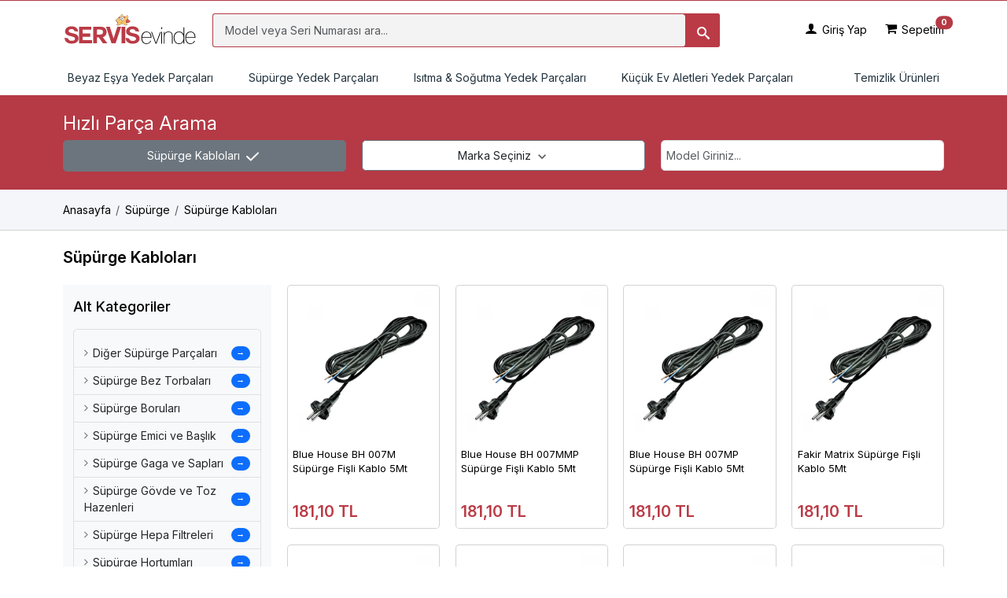

--- FILE ---
content_type: text/html; charset=utf-8
request_url: https://servisevinde.com/kategori/supurge-kablolari
body_size: 8242
content:
<!DOCTYPE html>
<html lang="tr">
<head>
    <meta charset="utf-8">
    <meta name="viewport" content="width=device-width, initial-scale=1.0">
    <meta http-equiv="Content-Language" content="tr">
    <meta name="robots" content="index, follow">
    <meta name="author" content="servisevinde.com">
    <meta name="theme-color" content="#b53a45">
    <meta name="format-detection" content="telephone=no">

    <!-- SEO Meta Tags -->
    <title>Süpürge Kabloları</title>
    <meta name="description" content="Süpürge Kabloları">
    <link rel="canonical" href="https://servisevinde.com/kategori/supurge-kablolari">

    <!-- Open Graph Meta Tags -->
    <meta property="og:url" content="https://servisevinde.com/kategori/supurge-kablolari">
    <meta property="og:type" content="website">
    <meta property="og:title" content="Süpürge Kabloları">
    <meta property="og:description" content="Süpürge Kabloları">
    <meta property="og:image" content="https://servisevinde.com/Images/logo.svg">
    <meta property="og:site_name" content="servisevinde.com">

    <!-- Twitter Meta Tags -->
    <meta name="twitter:card" content="summary_large_image">
    <meta property="twitter:domain" content="servisevinde.com">
    <meta property="twitter:url" content="https://servisevinde.com/kategori/supurge-kablolari">
    <meta name="twitter:title" content="Süpürge Kabloları">
    <meta name="twitter:description" content="Süpürge Kabloları">
    <meta name="twitter:image" content="https://servisevinde.com/Images/logo.svg">

    <!-- Favicon -->
    <link rel="icon" type="image/png" href="/favicon.png">

    <!-- DNS Prefetching & Preconnect -->
    <link rel="preconnect" href="https://www.gstatic.com" crossorigin>
    <link rel="preconnect" href="https://www.googletagmanager.com" crossorigin>
    <link rel="preconnect" href="https://www.google-analytics.com" crossorigin>
    <link rel="preconnect" href="https://fonts.googleapis.com">
    <link rel="preconnect" href="https://fonts.gstatic.com" crossorigin>
    <!-- Stylesheets -->
    <link rel="stylesheet" href="https://servisevinde.b-cdn.net/lib/bootstrap/css/bootstrap.min.css" fetchpriority="high">
    <link rel="stylesheet" href="https://servisevinde.b-cdn.net/lib/icomoon/style.css">
    
    <link rel="stylesheet" href="https://servisevinde.b-cdn.net/css/site.min.css">
    <link rel="stylesheet" href="https://servisevinde.b-cdn.net/css/whatsapp.css">
</head>

<body itemscope itemtype="https://schema.org/WebPage" id="main-page" class="d-flex flex-column min-vh-100">
    <div class="banner">
    <p class="banner-message"></p>
</div>
<header id="main_header">
    <div class="container">
        <div class="row align-items-center pt-3 pb-3">
            <div id="logo" class="col-xl-2 col-lg-3 col-md-12 col-xs-12 text-center">
                <a class="d-block" href="/" title="servisevinde.com">
                    <img width="200" height="45" src="/logo.svg" alt="Beyaz Eşya Yedek Parça ve Aksesuarları | En Uygun Fiyatlarla">
                </a>
            </div>
            <div class="col-xl-7 col-lg-5 col-md-12 col-xs-12 text-center" id="main_search">
                <div class="d-lg-block col rounded-1 bg-danger position-relative" id="top_search">
                    <form id="searchForm" method="GET" action="/arama">
                        <input id="SearchText" placeholder="Model veya Seri Numarası ara..." name="query"
                               maxlength="100" class="form-control form-control-lg float-left rounded-1 rounded-end"
                               autocomplete="off" required>
                        <button id="search-btn" type="submit" class="rounded-1 btn-danger btn float-right mr-1"
                                alt="Ara" aria-label="Ara">
                            <i class="icon icon-search"></i>
                        </button>
                    </form>
                    <div id="suggester-menu" class="position-absolute d-none">
                        <ul class="list-group w-100" id="searchResults"></ul>
                    </div>
                </div>
            </div>

            <div class="col-xl-3 col-lg-4 col-md-12 col-xs-12 text-end py-3" id="nav-right">
                <div class="list-inline">
                        <div class="list-inline-item me-4">
                            <div class="dropdown-hover" id="login_status">
                                <a class="dropdown-toggle" href="#" role="button" data-bs-toggle="dropdown" aria-expanded="false">
                                    <i class="icon icon-user"></i> Giriş Yap
                                </a>
                                <div class="dropdown-menu p-2 dropdown-menu-right">
                                    <a class="btn btn-danger mb-2 w-100" href="/giris">Giriş Yap</a>
                                    <a class="btn btn-danger mb-2 w-100" href="/uyelik">Üye Ol</a>
                                </div>
                            </div>
                        </div>

                    <div class="list-inline-item me-4 me-lg-0">
                        <a href="/sepetim" class="position-relative">
                            <i class="icon icon-shopping-cart"></i> Sepetim
                            <span class="position-absolute top-0 start-100 translate-middle badge rounded-pill bg-danger" id="cart-count">0</span>
                        </a>
                    </div>
                    <div class="list-inline-item d-inline-block d-lg-none">
                        <button class="navbar-toggler collapsed" type="button" data-bs-toggle="offcanvas" data-bs-target="#navbar-default" aria-controls="navbar-default" aria-label="Toggle navigation" alt="Menü">
                            <i class="icon icon-bars"></i> Menü
                        </button>
                    </div>
                </div>
            </div>
        </div>
    </div>
</header>
<nav class="navbar navbar-expand-lg navbar-light navbar-default py-0" aria-label="Offcanvas navbar large">
    <div class="container">
        <div class="offcanvas offcanvas-start" tabindex="-1" id="navbar-default" aria-labelledby="navbar-defaultLabel">
            <div class="offcanvas-header pb-1">
                <a href="/"> <img width="200" height="45" src="/logo.svg" alt="Beyaz Eşya ve Mutfak Aletleri Yedek Parçaları ve Aksesuarları servisevinde.com"></a>
                <button type="button" class="btn-close" data-bs-dismiss="offcanvas" aria-label="Close"></button>
            </div>
            <div class="offcanvas-body container">
                <ul class="navbar-nav align-items-center d-flex justify-content-between w-100">
                            <li class="nav-item dropdown dropdown-fullwidth flex-fill text-start">
                                <a class="nav-link dropdown-toggle" href="/kategori/beyaz-esya-yedek-parcalari" role="button" data-bs-toggle="dropdown" aria-expanded="false">Beyaz Eşya Yedek Parçaları</a>
                                <div class="dropdown-menu pb-0">
                                    <div class="row p-2 p-lg-4">
                                            <div class="col-lg-3 col-12 mb-4">
                                                <span class="text-primary ps-3 fs-5 border-bottom pb-1"><a href="/kategori/camasir-makinasi-yedek-parcalari">Çamaşır Makinesi Yedek Parçaları</a></span>
                                                    <a class="dropdown-item" href="/kategori/camasir-makinesi-kapaklari">Çamaşır Makinesi Kapakları</a>
                                                    <a class="dropdown-item" href="/kategori/diger-camasir-makinasi-yedek-parcalari">Diğer Çamaşır Makinesi Yedek Parçaları</a>
                                                    <a class="dropdown-item" href="/kategori/kontak-komurleri">Kontak Kömürleri</a>
                                                    <a class="dropdown-item" href="/kategori/rezistanslar">Rezistanslar</a>
                                                    <a class="dropdown-item" href="/kategori/kapak-aksesuarlari">Kapak Aksesuarları</a>
                                                    <a class="dropdown-item" href="/kategori/pompalar">Pompalar</a>
                                                    <a class="dropdown-item" href="/kategori/camasir-makinasi-hortumlari">Çamaşır Makinesi Hortumları</a>
                                                    <a class="dropdown-item" href="/kategori/camasir-makinesi-dugmeleri">Çamaşır Makinesi Düğmeleri</a>
                                                    <a class="dropdown-item" href="/kategori/rulmanlar">Rulmanlar</a>
                                                    <a class="dropdown-item" href="/kategori/korukler-contalar">Körükler / Contalar</a>
                                                    <a class="dropdown-item" href="/kategori/kazan-ara-hortumlari-ve-parcalari">Kazan Ara Hortumları ve Parçaları</a>
                                                    <a class="dropdown-item" href="/kategori/pompa-filtre-kapaklari">Pompa Filtre Kapakları</a>
                                                    <a class="dropdown-item" href="/kategori/camasir-makinesi-kayislari">Çamaşır Makinesi Kayışları</a>
                                                    <a class="dropdown-item" href="/kategori/camasir-makinasi-kilit-ve-menteseleri">Çamaşır Makinesi Kilit ve Menteşeleri</a>
                                                    <a class="dropdown-item" href="/kategori/mandallar-ve-tutamaklar">Mandallar ve Tutamaklar</a>
                                                    <a class="dropdown-item" href="/kategori/camasir-makinesi-elemanlari-parcalar">Çamaşır Makinesi Elemanları / Parçaları</a>
                                                    <a class="dropdown-item" href="/kategori/amortisorler">Amortisörler</a>
                                                    <a class="dropdown-item" href="/kategori/su-giris-ventil-vana">Su Giriş Ventil / Vana </a>
                                            </div>
                                            <div class="col-lg-3 col-12 mb-4">
                                                <span class="text-primary ps-3 fs-5 border-bottom pb-1"><a href="/kategori/bulasik-makinesi-yedek-parcalari">Bulaşık Makinesi Yedek Parçaları</a></span>
                                                    <a class="dropdown-item" href="/kategori/bulasik-makinesi-hortumlari">Bulaşık Makinesi Hortumları</a>
                                                    <a class="dropdown-item" href="/kategori/catal-bicak-sepetleri">Çatal Bıçak Sepetleri</a>
                                                    <a class="dropdown-item" href="/kategori/bulasik-makinesi-motorlari"> Bulaşık Makinesi Motorları</a>
                                                    <a class="dropdown-item" href="/kategori/pervaneler-fiskiyeler">Pervaneler / Fıskiyeler</a>
                                                    <a class="dropdown-item" href="/kategori/bulasik-makinesi-elektronik-kartlari">Bulaşık Makinesi Elektronik Kartları</a>
                                                    <a class="dropdown-item" href="/kategori/diger-bulasik-makinesi-yedek-parcalari">Diğer Bulaşık Makinesi Yedek Parçaları</a>
                                                    <a class="dropdown-item" href="/kategori/anahtarlar-dugmeler">Anahtarlar / Düğmeler</a>
                                                    <a class="dropdown-item" href="/kategori/bulasik-makinesi-deterjan-hazneleri">Bulaşık Makinesi Deterjan Hazneleri</a>
                                                    <a class="dropdown-item" href="/kategori/sepetler-tekerlekler">Sepetler / Tekerlekler</a>
                                                    <a class="dropdown-item" href="/kategori/bulasik-makinesi-filtreleri"> Bulaşık Makinesi Filtreleri</a>
                                                    <a class="dropdown-item" href="/kategori/bulasik-makinesi-sizdirmazlik-lastikleri-contalari">Bulaşık Makinesi Sızdırmazlık Lastikleri / Contaları</a>
                                                    <a class="dropdown-item" href="/kategori/kilitler">Kilitler</a>
                                                    <a class="dropdown-item" href="/kategori/kapak-tutamaklari">Kapak Tutamakları</a>
                                                    <a class="dropdown-item" href="/kategori/tuz-kutusu-ve-parcalari">Tuz Kutusu ve Parçaları</a>
                                                    <a class="dropdown-item" href="/kategori/isitici-rezistanslar">Isıtıcı Rezistanslar</a>
                                            </div>
                                            <div class="col-lg-3 col-12 mb-4">
                                                <span class="text-primary ps-3 fs-5 border-bottom pb-1"><a href="/kategori/buzdolabi-derin-dondurucu-yedek-parcalari">Buzdolabı &amp; Derin Dondurucu Yedek Parçaları</a></span>
                                                    <a class="dropdown-item" href="/kategori/buzdolabi-ve-derin-dondurucu-kapaklari">Buzdolabı ve Derin Dondurucu Kapakları</a>
                                                    <a class="dropdown-item" href="/kategori/buzdolabi-derin-dondurucu-menteseleri">Buzdolabı &amp; Derin Dondurucu Menteşeleri</a>
                                                    <a class="dropdown-item" href="/kategori/diger-buzdolabi-derin-dondurucu-yedek-parcalari">Diğer Buzdolabı &amp; Derin Dondurucu Yedek Parçaları</a>
                                                    <a class="dropdown-item" href="/kategori/buzdolabi-derin-dondurucu-motorlari">Buzdolabı &amp; Derin Dondurucu Motorları</a>
                                                    <a class="dropdown-item" href="/kategori/buzdolabi-ve-derin-dondurucu-elektronik-kartlari">Buzdolabı ve Derin Dondurucu Elektronik Kartları</a>
                                                    <a class="dropdown-item" href="/kategori/kapi-kollari">Kapı Kolları</a>
                                                    <a class="dropdown-item" href="/kategori/buzdolabi-ve-derin-dondurucu-sizdirmazlik-lastikleri-contalari">Buzdolabı ve Derin Dondurucu Sızdırmazlık Lastikleri / Contaları</a>
                                                    <a class="dropdown-item" href="/kategori/termostatlar-sensorler">Termostatlar / Sensörler</a>
                                                    <a class="dropdown-item" href="/kategori/buzdolabi-derin-dondurucu-lambalari">Buzdolabı &amp; Derin Dondurucu Lambaları</a>
                                                    <a class="dropdown-item" href="/kategori/cekmeceler-gozler">Çekmeceler / Gözler</a>
                                                    <a class="dropdown-item" href="/kategori/buzdolabi-butonlari-anahtarlari">Buzdolabı Butonları / Anahtarları</a>
                                                    <a class="dropdown-item" href="/kategori/role-termikler">Röle / Termikler</a>
                                            </div>
                                            <div class="col-lg-3 col-12 mb-4">
                                                <span class="text-primary ps-3 fs-5 border-bottom pb-1"><a href="/kategori/firin-ve-ocak-yedek-parcalari">Fırın ve Ocak Yedek Parçaları</a></span>
                                                    <a class="dropdown-item" href="/kategori/firin-ve-ocak-sizdirmazlik-lastikleri-contalari">Fırın ve Ocak Sızdırmazlık Lastikleri / Contaları</a>
                                                    <a class="dropdown-item" href="/kategori/firin-ve-ocak-bek-parcalari">Fırın ve Ocak Bek Parçaları</a>
                                                    <a class="dropdown-item" href="/kategori/termostatlar-rezistanslar-ve-komitatorler">Termostatlar / Rezistanslar ve Komitatörler</a>
                                                    <a class="dropdown-item" href="/kategori/elemanlar-ve-diger-parcalar">Elemanlar ve Diğer Parçalar</a>
                                                    <a class="dropdown-item" href="/kategori/firin-ve-ocak-lambalari">Fırın ve Ocak Lambaları</a>
                                            </div>
                                            <div class="col-lg-3 col-12 mb-4">
                                                <span class="text-primary ps-3 fs-5 border-bottom pb-1"><a href="/kategori/aspirator-ve-davlumbaz-yedek-parcalari">Aspiratör ve Davlumbaz Yedek Parçaları</a></span>
                                                    <a class="dropdown-item" href="/kategori/aspirator-ve-davlumbaz-dugmeleri">Aspiratör ve Davlumbaz Düğmeleri</a>
                                                    <a class="dropdown-item" href="/kategori/aspirator-ve-davlumbaz-lambalari">Aspiratör ve Davlumbaz Lambaları</a>
                                                    <a class="dropdown-item" href="/kategori/karbon-filtreler">Karbon Filtreler</a>
                                                    <a class="dropdown-item" href="/kategori/metal-filtreler">Metal Filtreler</a>
                                            </div>
                                            <div class="col-lg-3 col-12 mb-4">
                                                <span class="text-primary ps-3 fs-5 border-bottom pb-1"><a href="/kategori/camasir-kurutma-makineleri">Çamaşır Kurutma Makineleri</a></span>
                                                    <a class="dropdown-item" href="/kategori/silindir-tambur">Silindir / Tambur</a>
                                                    <a class="dropdown-item" href="/kategori/camasir-kurutma-makineleri-kapaklari">Çamaşır Kurutma Makineleri Kapakları</a>
                                                    <a class="dropdown-item" href="/kategori/camasir-kurutma-makine-termostatlari">Çamaşır Kurutma Makine Termostatları</a>
                                                    <a class="dropdown-item" href="/kategori/camasir-kurutma-makinesi-filtreleri">Çamaşır Kurutma Makinesi Filtreleri</a>
                                            </div>
                                    </div>
                                </div>
                            </li>
                                <li class="nav-item dropdown flex-fill text-start">
                                    <a class="nav-link dropdown-toggle" href="/kategori/supurge-yedek-parcalari" role="button" data-bs-toggle="dropdown" aria-expanded="false">Süpürge Yedek Parçaları</a>
                                    <ul class="dropdown-menu">
                                            <li><a class="dropdown-item" href="/kategori/supurge-gaga-ve-saplari">Süpürge Gaga ve Sapları</a></li>
                                            <li><a class="dropdown-item" href="/kategori/supurge-sentetik-toz-torbalari">Süpürge Sentetik Toz Torbaları</a></li>
                                            <li><a class="dropdown-item" href="/kategori/diger-supurge-parcalari">Diğer Süpürge Parçaları</a></li>
                                            <li><a class="dropdown-item" href="/kategori/supurge-emici-ve-baslik">Süpürge Emici ve Başlık</a></li>
                                            <li><a class="dropdown-item" href="/kategori/supurge-hepa-filtreleri">Süpürge Hepa Filtreleri</a></li>
                                            <li><a class="dropdown-item" href="/kategori/supurge-salter-ve-elektronik-kartlari">Süpürge Şalter ve Elektronik Kartları</a></li>
                                            <li><a class="dropdown-item" href="/kategori/supurge-hortumlari">Süpürge Hortumları</a></li>
                                            <li><a class="dropdown-item" href="/kategori/supurge-borulari">Süpürge Boruları</a></li>
                                            <li><a class="dropdown-item" href="/kategori/supurge-kablolari">Süpürge Kabloları</a></li>
                                            <li><a class="dropdown-item" href="/kategori/supurge-kizaklari">Süpürge Kızakları</a></li>
                                            <li><a class="dropdown-item" href="/kategori/supurge-pilleri">Süpürge Pilleri</a></li>
                                            <li><a class="dropdown-item" href="/kategori/supurge-kagit-toz-torbalari">Süpürge Kağıt Toz Torbaları</a></li>
                                            <li><a class="dropdown-item" href="/kategori/supurge-bez-torbalari">Süpürge Bez Torbaları</a></li>
                                            <li><a class="dropdown-item" href="/kategori/supurge-govde-ve-toz-hazenleri">Süpürge Gövde ve Toz Hazenleri</a></li>
                                    </ul>
                                </li>
                                <li class="nav-item dropdown flex-fill text-start">
                                    <a class="nav-link dropdown-toggle" href="/kategori/isitma-sogutma-yedek-parcalari" role="button" data-bs-toggle="dropdown" aria-expanded="false">Isıtma &amp; Soğutma Yedek Parçaları</a>
                                    <ul class="dropdown-menu">
                                            <li><a class="dropdown-item" href="/kategori/kombi-yedek-parcalari">Kombi Yedek Parçaları</a></li>
                                    </ul>
                                </li>
                                <li class="nav-item dropdown flex-fill text-start">
                                    <a class="nav-link dropdown-toggle" href="/kategori/kucuk-ev-aletleri-yedek-parcalari" role="button" data-bs-toggle="dropdown" aria-expanded="false">Küçük Ev Aletleri Yedek Parçaları</a>
                                    <ul class="dropdown-menu">
                                            <li><a class="dropdown-item" href="/kategori/caykahve-makineleri-yedek-parcalari">Çay/Kahve Makineleri Yedek Parçaları</a></li>
                                            <li><a class="dropdown-item" href="/kategori/su-isiticilar-yedek-parcalari">Su Isıtıcılar Yedek Parçaları</a></li>
                                            <li><a class="dropdown-item" href="/kategori/tost-makineleri-yedek-parcalari">Tost Makineleri Yedek Parçaları</a></li>
                                    </ul>
                                </li>
                                <li class="nav-item dropdown flex-fill text-end">
                                    <a class="nav-link" href="/kategori/temizlik-urunleri">Temizlik Ürünleri</a>
                                </li>
                </ul>
            </div>
        </div>
    </div>
</nav>
    <main role="main" class="flex-fill">
        
<div id="wizard" class="container-fluid p-2 p-md-4 d-lg-block">
    <div class="container">
        <div class="row">
            <strong class="text-white mb-2">Hızlı Parça Arama</strong>
            <div class="col-md-4 mb-1 position-relative">
                    <button id="selectDeviceTypeButton" class="btn btn-secondary w-100  fs-4 p-2 text-white">
                        Süpürge Kabloları
                        <svg class="w-6 h-6 text-gray-800 dark:text-white" aria-hidden="true" xmlns="http://www.w3.org/2000/svg" width="24" height="24" fill="none" viewBox="0 0 24 24">
                            <path stroke="currentColor" stroke-linecap="round" stroke-linejoin="round" stroke-width="2" d="M5 11.917 9.724 16.5 19 7.5" />
                        </svg>
                    </button>
                    <input type="hidden" id="selectedDeviceType" value="631862f7946851a1e5a6d92a" />
            </div>
            <div class="col-md-4 mb-1 position-relative">
                    <button id="selectBrandButton" class="btn btn-outline-secondary w-100 bg-white text-dark fs-4 p-2">
                        Marka Seçiniz
                        <svg viewBox="0 0 24 24" width="20">
                            <path fill="#636363" d="M7.41,8.58L12,13.17L16.59,8.58L18,10L12,16L6,10L7.41,8.58Z"></path>
                        </svg>
                    </button>
                    <input type="hidden" id="selectedBrand" />

            </div>
            <div class="col-md-4 mb-1 position-relative">
                <input id="modelFilterSearch" type="text" class="form-control fs-4 p-2" placeholder="Model Giriniz..." autocomplete="off">
                <input type="hidden" id="selectedModel" />
            </div>
        </div>
        <div id="categoryPartialContainer" class="dropdown-container d-none"></div>
        <div id="brandPartialContainer" class="dropdown-container d-none"></div>
        <div id="modelPartialContainer" class="dropdown-container d-none"></div>
    </div>
</div>

<div id="breadcrumb" class="bg-page-lite bg-page-bottom-border">
    <div class="container">
        <div class="row">
            <div class="col">
                <ul class="breadcrumb" itemscope itemtype="https://schema.org/BreadcrumbList">
                        <li class="breadcrumb-item" itemscope itemprop="itemListElement" itemtype="https://schema.org/ListItem">
                                <a href="/" itemprop="item">
                                    <span itemprop="name">Anasayfa</span>
                                </a>
                            <meta itemprop="position" content="1">
                        </li>
                        <li class="breadcrumb-item" itemscope itemprop="itemListElement" itemtype="https://schema.org/ListItem">
                                <a href="/kategori/supurge-yedek-parcalari" itemprop="item">
                                    <span itemprop="name">Süpürge</span>
                                </a>
                            <meta itemprop="position" content="2">
                        </li>
                        <li class="breadcrumb-item" itemscope itemprop="itemListElement" itemtype="https://schema.org/ListItem">
                                <span itemprop="name">Süpürge Kabloları</span>
                            <meta itemprop="position" content="3">
                        </li>
                </ul>
            </div>
        </div>
    </div>
</div>
<div id="product">
    <div class="container">
        <h1 class="my-4"> Süpürge Kabloları </h1>
        <div class="row">
            <div class="col-lg-3">
                <div class="d-none d-lg-block bg-light p-3">
                    <div class="left-disc">

                            <h2 class="mb-3">Alt Kategoriler</h2>
                            <div class="bg-light py-3 rounded border">
                                <ul class="list-group list-group-flush">
                                        <li class="list-group-item bg-light border-bottom d-flex justify-content-between align-items-center">
                                                <a title="Diğer Süpürge Parçaları" href="/kategori/diger-supurge-parcalari" class="text-dark text-decoration-none">
                                                    <i class="icon icon-angle-right me-2 text-secondary"></i>Diğer Süpürge Parçaları
                                                </a>
                                            <span class="badge bg-primary rounded-pill"> → </span>
                                        </li>
                                        <li class="list-group-item bg-light border-bottom d-flex justify-content-between align-items-center">
                                                <a title="Süpürge Bez Torbaları" href="/kategori/supurge-bez-torbalari" class="text-dark text-decoration-none">
                                                    <i class="icon icon-angle-right me-2 text-secondary"></i>Süpürge Bez Torbaları
                                                </a>
                                            <span class="badge bg-primary rounded-pill"> → </span>
                                        </li>
                                        <li class="list-group-item bg-light border-bottom d-flex justify-content-between align-items-center">
                                                <a title="Süpürge Boruları" href="/kategori/supurge-borulari" class="text-dark text-decoration-none">
                                                    <i class="icon icon-angle-right me-2 text-secondary"></i>Süpürge Boruları
                                                </a>
                                            <span class="badge bg-primary rounded-pill"> → </span>
                                        </li>
                                        <li class="list-group-item bg-light border-bottom d-flex justify-content-between align-items-center">
                                                <a title="Süpürge Emici ve Başlık" href="/kategori/supurge-emici-ve-baslik" class="text-dark text-decoration-none">
                                                    <i class="icon icon-angle-right me-2 text-secondary"></i>Süpürge Emici ve Başlık
                                                </a>
                                            <span class="badge bg-primary rounded-pill"> → </span>
                                        </li>
                                        <li class="list-group-item bg-light border-bottom d-flex justify-content-between align-items-center">
                                                <a title="Süpürge Gaga ve Sapları" href="/kategori/supurge-gaga-ve-saplari" class="text-dark text-decoration-none">
                                                    <i class="icon icon-angle-right me-2 text-secondary"></i>Süpürge Gaga ve Sapları
                                                </a>
                                            <span class="badge bg-primary rounded-pill"> → </span>
                                        </li>
                                        <li class="list-group-item bg-light border-bottom d-flex justify-content-between align-items-center">
                                                <a title="Süpürge Gövde ve Toz Hazenleri" href="/kategori/supurge-govde-ve-toz-hazenleri" class="text-dark text-decoration-none">
                                                    <i class="icon icon-angle-right me-2 text-secondary"></i>Süpürge Gövde ve Toz Hazenleri
                                                </a>
                                            <span class="badge bg-primary rounded-pill"> → </span>
                                        </li>
                                        <li class="list-group-item bg-light border-bottom d-flex justify-content-between align-items-center">
                                                <a title="Süpürge Hepa Filtreleri" href="/kategori/supurge-hepa-filtreleri" class="text-dark text-decoration-none">
                                                    <i class="icon icon-angle-right me-2 text-secondary"></i>Süpürge Hepa Filtreleri
                                                </a>
                                            <span class="badge bg-primary rounded-pill"> → </span>
                                        </li>
                                        <li class="list-group-item bg-light border-bottom d-flex justify-content-between align-items-center">
                                                <a title="Süpürge Hortumları" href="/kategori/supurge-hortumlari" class="text-dark text-decoration-none">
                                                    <i class="icon icon-angle-right me-2 text-secondary"></i>Süpürge Hortumları
                                                </a>
                                            <span class="badge bg-primary rounded-pill"> → </span>
                                        </li>
                                        <li class="list-group-item bg-light border-bottom d-flex justify-content-between align-items-center">
                                                <a title="Süpürge Kabloları" href="/kategori/supurge-kablolari" class="text-dark text-decoration-none">
                                                    <i class="icon icon-angle-right me-2 text-secondary"></i>Süpürge Kabloları
                                                </a>
                                            <span class="badge bg-primary rounded-pill"> → </span>
                                        </li>
                                        <li class="list-group-item bg-light border-bottom d-flex justify-content-between align-items-center">
                                                <a title="Süpürge Kağıt Toz Torbaları" href="/kategori/supurge-kagit-toz-torbalari" class="text-dark text-decoration-none">
                                                    <i class="icon icon-angle-right me-2 text-secondary"></i>Süpürge Kağıt Toz Torbaları
                                                </a>
                                            <span class="badge bg-primary rounded-pill"> → </span>
                                        </li>
                                        <li class="list-group-item bg-light border-bottom d-flex justify-content-between align-items-center">
                                                <a title="Süpürge Kızakları" href="/kategori/supurge-kizaklari" class="text-dark text-decoration-none">
                                                    <i class="icon icon-angle-right me-2 text-secondary"></i>Süpürge Kızakları
                                                </a>
                                            <span class="badge bg-primary rounded-pill"> → </span>
                                        </li>
                                        <li class="list-group-item bg-light border-bottom d-flex justify-content-between align-items-center">
                                                <a title="Süpürge Pilleri" href="/kategori/supurge-pilleri" class="text-dark text-decoration-none">
                                                    <i class="icon icon-angle-right me-2 text-secondary"></i>Süpürge Pilleri
                                                </a>
                                            <span class="badge bg-primary rounded-pill"> → </span>
                                        </li>
                                        <li class="list-group-item bg-light border-bottom d-flex justify-content-between align-items-center">
                                                <a title="Süpürge Sentetik Toz Torbaları" href="/kategori/supurge-sentetik-toz-torbalari" class="text-dark text-decoration-none">
                                                    <i class="icon icon-angle-right me-2 text-secondary"></i>Süpürge Sentetik Toz Torbaları
                                                </a>
                                            <span class="badge bg-primary rounded-pill"> → </span>
                                        </li>
                                        <li class="list-group-item bg-light border-bottom d-flex justify-content-between align-items-center">
                                                <a title="Süpürge Şalter ve Elektronik Kartları" href="/kategori/supurge-salter-ve-elektronik-kartlari" class="text-dark text-decoration-none">
                                                    <i class="icon icon-angle-right me-2 text-secondary"></i>Süpürge Şalter ve Elektronik Kartları
                                                </a>
                                            <span class="badge bg-primary rounded-pill"> → </span>
                                        </li>
                                </ul>
                            </div>
                    </div>
                </div>
            </div>
            <div class="col-lg-9">
                <div id="productContainer" class="product-list-small row row-cols-2 row-cols-lg-4 row-cols-md-4 row-cols-sm-2 row-cols-xs-2">
                        <div class="col-md-4 mb-4 product-item">
                            <div class="card">
                                <a href="/urun/blue-house-bh-007m-supurge-fisli-kablo-5mt-52868" title="Blue House BH 007M Süpürge Fişli Kablo 5Mt">
                                    <div class="p-2">
                                        <picture>
                                            <source type="image/webp" srcset="https://servisevinde.b-cdn.net/img/blue-house-bh-007m-supurge-fisli-kablo-5mt-52868-1.webp?width=178&amp;height=178&amp;format=webp" media="(max-width: 768px)">
                                            <source type="image/webp" srcset="https://servisevinde.b-cdn.net/img/blue-house-bh-007m-supurge-fisli-kablo-5mt-52868-1.webp?width=213&amp;height=213&amp;format=webp" media="(max-width: 1200px)">
                                            <img src="https://servisevinde.b-cdn.net/img/blue-house-bh-007m-supurge-fisli-kablo-5mt-52868-1.webp?width=213&amp;height=213" alt="Blue House BH 007M Süpürge Fişli Kablo 5Mt" width="213" height="213" class="card-img-top">
                                        </picture>
                                    </div>
                                    <div class="card-body p-2 mt-2">
                                        <div class="mb-2 product-name">Blue House BH 007M Süpürge Fişli Kablo 5Mt</div>
                                        <div class="product-detail-price">181,10 TL</div>
                                    </div>
                                </a>
                            </div>
                        </div>
                        <div class="col-md-4 mb-4 product-item">
                            <div class="card">
                                <a href="/urun/blue-house-bh-007mmp-supurge-fisli-kablo-5mt-52867" title="Blue House BH 007MMP Süpürge Fişli Kablo 5Mt">
                                    <div class="p-2">
                                        <picture>
                                            <source type="image/webp" srcset="https://servisevinde.b-cdn.net/img/blue-house-bh-007mmp-supurge-fisli-kablo-5mt-52867-1.webp?width=178&amp;height=178&amp;format=webp" media="(max-width: 768px)">
                                            <source type="image/webp" srcset="https://servisevinde.b-cdn.net/img/blue-house-bh-007mmp-supurge-fisli-kablo-5mt-52867-1.webp?width=213&amp;height=213&amp;format=webp" media="(max-width: 1200px)">
                                            <img src="https://servisevinde.b-cdn.net/img/blue-house-bh-007mmp-supurge-fisli-kablo-5mt-52867-1.webp?width=213&amp;height=213" alt="Blue House BH 007MMP Süpürge Fişli Kablo 5Mt" width="213" height="213" class="card-img-top">
                                        </picture>
                                    </div>
                                    <div class="card-body p-2 mt-2">
                                        <div class="mb-2 product-name">Blue House BH 007MMP Süpürge Fişli Kablo 5Mt</div>
                                        <div class="product-detail-price">181,10 TL</div>
                                    </div>
                                </a>
                            </div>
                        </div>
                        <div class="col-md-4 mb-4 product-item">
                            <div class="card">
                                <a href="/urun/blue-house-bh-007mp-supurge-fisli-kablo-5mt-52866" title="Blue House BH 007MP Süpürge Fişli Kablo 5Mt">
                                    <div class="p-2">
                                        <picture>
                                            <source type="image/webp" srcset="https://servisevinde.b-cdn.net/img/blue-house-bh-007mp-supurge-fisli-kablo-5mt-52866-1.webp?width=178&amp;height=178&amp;format=webp" media="(max-width: 768px)">
                                            <source type="image/webp" srcset="https://servisevinde.b-cdn.net/img/blue-house-bh-007mp-supurge-fisli-kablo-5mt-52866-1.webp?width=213&amp;height=213&amp;format=webp" media="(max-width: 1200px)">
                                            <img src="https://servisevinde.b-cdn.net/img/blue-house-bh-007mp-supurge-fisli-kablo-5mt-52866-1.webp?width=213&amp;height=213" alt="Blue House BH 007MP Süpürge Fişli Kablo 5Mt" width="213" height="213" class="card-img-top">
                                        </picture>
                                    </div>
                                    <div class="card-body p-2 mt-2">
                                        <div class="mb-2 product-name">Blue House BH 007MP Süpürge Fişli Kablo 5Mt</div>
                                        <div class="product-detail-price">181,10 TL</div>
                                    </div>
                                </a>
                            </div>
                        </div>
                        <div class="col-md-4 mb-4 product-item">
                            <div class="card">
                                <a href="/urun/fakir-matrix-supurge-fisli-kablo-5mt-52865" title="Fakir Matrix Süpürge Fişli Kablo 5Mt">
                                    <div class="p-2">
                                        <picture>
                                            <source type="image/webp" srcset="https://servisevinde.b-cdn.net/img/fakir-matrix-supurge-fisli-kablo-5mt-52865-1.webp?width=178&amp;height=178&amp;format=webp" media="(max-width: 768px)">
                                            <source type="image/webp" srcset="https://servisevinde.b-cdn.net/img/fakir-matrix-supurge-fisli-kablo-5mt-52865-1.webp?width=213&amp;height=213&amp;format=webp" media="(max-width: 1200px)">
                                            <img src="https://servisevinde.b-cdn.net/img/fakir-matrix-supurge-fisli-kablo-5mt-52865-1.webp?width=213&amp;height=213" alt="Fakir Matrix Süpürge Fişli Kablo 5Mt" width="213" height="213" class="card-img-top">
                                        </picture>
                                    </div>
                                    <div class="card-body p-2 mt-2">
                                        <div class="mb-2 product-name">Fakir Matrix Süpürge Fişli Kablo 5Mt</div>
                                        <div class="product-detail-price">181,10 TL</div>
                                    </div>
                                </a>
                            </div>
                        </div>
                        <div class="col-md-4 mb-4 product-item">
                            <div class="card">
                                <a href="/urun/fakir-darky-supurge-fisli-kablo-5mt-52864" title="Fakir Darky Süpürge Fişli Kablo 5Mt">
                                    <div class="p-2">
                                        <picture>
                                            <source type="image/webp" srcset="https://servisevinde.b-cdn.net/img/fakir-darky-supurge-fisli-kablo-5mt-52864-1.webp?width=178&amp;height=178&amp;format=webp" media="(max-width: 768px)">
                                            <source type="image/webp" srcset="https://servisevinde.b-cdn.net/img/fakir-darky-supurge-fisli-kablo-5mt-52864-1.webp?width=213&amp;height=213&amp;format=webp" media="(max-width: 1200px)">
                                            <img src="https://servisevinde.b-cdn.net/img/fakir-darky-supurge-fisli-kablo-5mt-52864-1.webp?width=213&amp;height=213" alt="Fakir Darky Süpürge Fişli Kablo 5Mt" width="213" height="213" class="card-img-top">
                                        </picture>
                                    </div>
                                    <div class="card-body p-2 mt-2">
                                        <div class="mb-2 product-name">Fakir Darky Süpürge Fişli Kablo 5Mt</div>
                                        <div class="product-detail-price">181,10 TL</div>
                                    </div>
                                </a>
                            </div>
                        </div>
                        <div class="col-md-4 mb-4 product-item">
                            <div class="card">
                                <a href="/urun/arcelik-s-3645-c-supurge-fisli-kablo-5mt-52863" title="Arçelik S 3645 C Süpürge Fişli Kablo 5Mt">
                                    <div class="p-2">
                                        <picture>
                                            <source type="image/webp" srcset="https://servisevinde.b-cdn.net/img/arcelik-s-3645-c-supurge-fisli-kablo-5mt-52863-1.webp?width=178&amp;height=178&amp;format=webp" media="(max-width: 768px)">
                                            <source type="image/webp" srcset="https://servisevinde.b-cdn.net/img/arcelik-s-3645-c-supurge-fisli-kablo-5mt-52863-1.webp?width=213&amp;height=213&amp;format=webp" media="(max-width: 1200px)">
                                            <img src="https://servisevinde.b-cdn.net/img/arcelik-s-3645-c-supurge-fisli-kablo-5mt-52863-1.webp?width=213&amp;height=213" alt="Arçelik S 3645 C Süpürge Fişli Kablo 5Mt" width="213" height="213" class="card-img-top">
                                        </picture>
                                    </div>
                                    <div class="card-body p-2 mt-2">
                                        <div class="mb-2 product-name">Arçelik S 3645 C Süpürge Fişli Kablo 5Mt</div>
                                        <div class="product-detail-price">181,10 TL</div>
                                    </div>
                                </a>
                            </div>
                        </div>
                        <div class="col-md-4 mb-4 product-item">
                            <div class="card">
                                <a href="/urun/arcelik-s-3642-supurge-fisli-kablo-5mt-52862" title="Arçelik S 3642 Süpürge Fişli Kablo 5Mt">
                                    <div class="p-2">
                                        <picture>
                                            <source type="image/webp" srcset="https://servisevinde.b-cdn.net/img/arcelik-s-3642-supurge-fisli-kablo-5mt-52862-1.webp?width=178&amp;height=178&amp;format=webp" media="(max-width: 768px)">
                                            <source type="image/webp" srcset="https://servisevinde.b-cdn.net/img/arcelik-s-3642-supurge-fisli-kablo-5mt-52862-1.webp?width=213&amp;height=213&amp;format=webp" media="(max-width: 1200px)">
                                            <img src="https://servisevinde.b-cdn.net/img/arcelik-s-3642-supurge-fisli-kablo-5mt-52862-1.webp?width=213&amp;height=213" alt="Arçelik S 3642 Süpürge Fişli Kablo 5Mt" width="213" height="213" class="card-img-top">
                                        </picture>
                                    </div>
                                    <div class="card-body p-2 mt-2">
                                        <div class="mb-2 product-name">Arçelik S 3642 Süpürge Fişli Kablo 5Mt</div>
                                        <div class="product-detail-price">181,10 TL</div>
                                    </div>
                                </a>
                            </div>
                        </div>
                        <div class="col-md-4 mb-4 product-item">
                            <div class="card">
                                <a href="/urun/arcelik-s-7610-robotto-supurge-fisli-kablo-5mt-52861" title="Arçelik S 7610 Robotto Süpürge Fişli Kablo 5Mt">
                                    <div class="p-2">
                                        <picture>
                                            <source type="image/webp" srcset="https://servisevinde.b-cdn.net/img/arcelik-s-7610-robotto-supurge-fisli-kablo-5mt-52861-1.webp?width=178&amp;height=178&amp;format=webp" media="(max-width: 768px)">
                                            <source type="image/webp" srcset="https://servisevinde.b-cdn.net/img/arcelik-s-7610-robotto-supurge-fisli-kablo-5mt-52861-1.webp?width=213&amp;height=213&amp;format=webp" media="(max-width: 1200px)">
                                            <img src="https://servisevinde.b-cdn.net/img/arcelik-s-7610-robotto-supurge-fisli-kablo-5mt-52861-1.webp?width=213&amp;height=213" alt="Arçelik S 7610 Robotto Süpürge Fişli Kablo 5Mt" width="213" height="213" class="card-img-top">
                                        </picture>
                                    </div>
                                    <div class="card-body p-2 mt-2">
                                        <div class="mb-2 product-name">Arçelik S 7610 Robotto Süpürge Fişli Kablo 5Mt</div>
                                        <div class="product-detail-price">181,10 TL</div>
                                    </div>
                                </a>
                            </div>
                        </div>
                        <div class="col-md-4 mb-4 product-item">
                            <div class="card">
                                <a href="/urun/arcelik-s-4314-robotto-supurge-fisli-kablo-5mt-52860" title="Arçelik S 4314 Robotto Süpürge Fişli Kablo 5Mt">
                                    <div class="p-2">
                                        <picture>
                                            <source type="image/webp" srcset="https://servisevinde.b-cdn.net/img/arcelik-s-4314-robotto-supurge-fisli-kablo-5mt-52860-1.webp?width=178&amp;height=178&amp;format=webp" media="(max-width: 768px)">
                                            <source type="image/webp" srcset="https://servisevinde.b-cdn.net/img/arcelik-s-4314-robotto-supurge-fisli-kablo-5mt-52860-1.webp?width=213&amp;height=213&amp;format=webp" media="(max-width: 1200px)">
                                            <img src="https://servisevinde.b-cdn.net/img/arcelik-s-4314-robotto-supurge-fisli-kablo-5mt-52860-1.webp?width=213&amp;height=213" alt="Arçelik S 4314 Robotto Süpürge Fişli Kablo 5Mt" width="213" height="213" class="card-img-top">
                                        </picture>
                                    </div>
                                    <div class="card-body p-2 mt-2">
                                        <div class="mb-2 product-name">Arçelik S 4314 Robotto Süpürge Fişli Kablo 5Mt</div>
                                        <div class="product-detail-price">181,10 TL</div>
                                    </div>
                                </a>
                            </div>
                        </div>
                        <div class="col-md-4 mb-4 product-item">
                            <div class="card">
                                <a href="/urun/arcelik-s-7500-supurge-fisli-kablo-5mt-52859" title="Arçelik S 7500 Süpürge Fişli Kablo 5Mt">
                                    <div class="p-2">
                                        <picture>
                                            <source type="image/webp" srcset="https://servisevinde.b-cdn.net/img/arcelik-s-7500-supurge-fisli-kablo-5mt-52859-1.webp?width=178&amp;height=178&amp;format=webp" media="(max-width: 768px)">
                                            <source type="image/webp" srcset="https://servisevinde.b-cdn.net/img/arcelik-s-7500-supurge-fisli-kablo-5mt-52859-1.webp?width=213&amp;height=213&amp;format=webp" media="(max-width: 1200px)">
                                            <img src="https://servisevinde.b-cdn.net/img/arcelik-s-7500-supurge-fisli-kablo-5mt-52859-1.webp?width=213&amp;height=213" alt="Arçelik S 7500 Süpürge Fişli Kablo 5Mt" width="213" height="213" class="card-img-top">
                                        </picture>
                                    </div>
                                    <div class="card-body p-2 mt-2">
                                        <div class="mb-2 product-name">Arçelik S 7500 Süpürge Fişli Kablo 5Mt</div>
                                        <div class="product-detail-price">181,10 TL</div>
                                    </div>
                                </a>
                            </div>
                        </div>
                        <div class="col-md-4 mb-4 product-item">
                            <div class="card">
                                <a href="/urun/arnica-tayfun-supurge-fisli-kablo-5mt-52858" title="Arnica Tayfun Süpürge Fişli Kablo 5Mt">
                                    <div class="p-2">
                                        <picture>
                                            <source type="image/webp" srcset="https://servisevinde.b-cdn.net/img/arnica-tayfun-supurge-fisli-kablo-5mt-52858-1.webp?width=178&amp;height=178&amp;format=webp" media="(max-width: 768px)">
                                            <source type="image/webp" srcset="https://servisevinde.b-cdn.net/img/arnica-tayfun-supurge-fisli-kablo-5mt-52858-1.webp?width=213&amp;height=213&amp;format=webp" media="(max-width: 1200px)">
                                            <img src="https://servisevinde.b-cdn.net/img/arnica-tayfun-supurge-fisli-kablo-5mt-52858-1.webp?width=213&amp;height=213" alt="Arnica Tayfun Süpürge Fişli Kablo 5Mt" width="213" height="213" class="card-img-top">
                                        </picture>
                                    </div>
                                    <div class="card-body p-2 mt-2">
                                        <div class="mb-2 product-name">Arnica Tayfun Süpürge Fişli Kablo 5Mt</div>
                                        <div class="product-detail-price">181,10 TL</div>
                                    </div>
                                </a>
                            </div>
                        </div>
                        <div class="col-md-4 mb-4 product-item">
                            <div class="card">
                                <a href="/urun/arnica-tria-supurge-fisli-kablo-5mt-52857" title="Arnica Tria Süpürge Fişli Kablo 5Mt">
                                    <div class="p-2">
                                        <picture>
                                            <source type="image/webp" srcset="https://servisevinde.b-cdn.net/img/arnica-tria-supurge-fisli-kablo-5mt-52857-1.webp?width=178&amp;height=178&amp;format=webp" media="(max-width: 768px)">
                                            <source type="image/webp" srcset="https://servisevinde.b-cdn.net/img/arnica-tria-supurge-fisli-kablo-5mt-52857-1.webp?width=213&amp;height=213&amp;format=webp" media="(max-width: 1200px)">
                                            <img src="https://servisevinde.b-cdn.net/img/arnica-tria-supurge-fisli-kablo-5mt-52857-1.webp?width=213&amp;height=213" alt="Arnica Tria Süpürge Fişli Kablo 5Mt" width="213" height="213" class="card-img-top">
                                        </picture>
                                    </div>
                                    <div class="card-body p-2 mt-2">
                                        <div class="mb-2 product-name">Arnica Tria Süpürge Fişli Kablo 5Mt</div>
                                        <div class="product-detail-price">181,10 TL</div>
                                    </div>
                                </a>
                            </div>
                        </div>
                        <div class="col-md-4 mb-4 product-item">
                            <div class="card">
                                <a href="/urun/arnica-merlin-pro-supurge-fisli-kablo-5mt-52856" title="Arnica Merlin Pro Süpürge Fişli Kablo 5Mt">
                                    <div class="p-2">
                                        <picture>
                                            <source type="image/webp" srcset="https://servisevinde.b-cdn.net/img/arnica-merlin-pro-supurge-fisli-kablo-5mt-52856-1.webp?width=178&amp;height=178&amp;format=webp" media="(max-width: 768px)">
                                            <source type="image/webp" srcset="https://servisevinde.b-cdn.net/img/arnica-merlin-pro-supurge-fisli-kablo-5mt-52856-1.webp?width=213&amp;height=213&amp;format=webp" media="(max-width: 1200px)">
                                            <img src="https://servisevinde.b-cdn.net/img/arnica-merlin-pro-supurge-fisli-kablo-5mt-52856-1.webp?width=213&amp;height=213" alt="Arnica Merlin Pro Süpürge Fişli Kablo 5Mt" width="213" height="213" class="card-img-top">
                                        </picture>
                                    </div>
                                    <div class="card-body p-2 mt-2">
                                        <div class="mb-2 product-name">Arnica Merlin Pro Süpürge Fişli Kablo 5Mt</div>
                                        <div class="product-detail-price">181,10 TL</div>
                                    </div>
                                </a>
                            </div>
                        </div>
                        <div class="col-md-4 mb-4 product-item">
                            <div class="card">
                                <a href="/urun/arnica-hepatech-aqua-supurge-fisli-kablo-5mt-52855" title="Arnica Hepatech Aqua Süpürge Fişli Kablo 5Mt">
                                    <div class="p-2">
                                        <picture>
                                            <source type="image/webp" srcset="https://servisevinde.b-cdn.net/img/arnica-hepatech-aqua-supurge-fisli-kablo-5mt-52855-1.webp?width=178&amp;height=178&amp;format=webp" media="(max-width: 768px)">
                                            <source type="image/webp" srcset="https://servisevinde.b-cdn.net/img/arnica-hepatech-aqua-supurge-fisli-kablo-5mt-52855-1.webp?width=213&amp;height=213&amp;format=webp" media="(max-width: 1200px)">
                                            <img src="https://servisevinde.b-cdn.net/img/arnica-hepatech-aqua-supurge-fisli-kablo-5mt-52855-1.webp?width=213&amp;height=213" alt="Arnica Hepatech Aqua Süpürge Fişli Kablo 5Mt" width="213" height="213" class="card-img-top">
                                        </picture>
                                    </div>
                                    <div class="card-body p-2 mt-2">
                                        <div class="mb-2 product-name">Arnica Hepatech Aqua Süpürge Fişli Kablo 5Mt</div>
                                        <div class="product-detail-price">181,10 TL</div>
                                    </div>
                                </a>
                            </div>
                        </div>
                        <div class="col-md-4 mb-4 product-item">
                            <div class="card">
                                <a href="/urun/arnica-merlin-supurge-fisli-kablo-5mt-52854" title="Arnica Merlin Süpürge Fişli Kablo 5Mt">
                                    <div class="p-2">
                                        <picture>
                                            <source type="image/webp" srcset="https://servisevinde.b-cdn.net/img/arnica-merlin-supurge-fisli-kablo-5mt-52854-1.webp?width=178&amp;height=178&amp;format=webp" media="(max-width: 768px)">
                                            <source type="image/webp" srcset="https://servisevinde.b-cdn.net/img/arnica-merlin-supurge-fisli-kablo-5mt-52854-1.webp?width=213&amp;height=213&amp;format=webp" media="(max-width: 1200px)">
                                            <img src="https://servisevinde.b-cdn.net/img/arnica-merlin-supurge-fisli-kablo-5mt-52854-1.webp?width=213&amp;height=213" alt="Arnica Merlin Süpürge Fişli Kablo 5Mt" width="213" height="213" class="card-img-top">
                                        </picture>
                                    </div>
                                    <div class="card-body p-2 mt-2">
                                        <div class="mb-2 product-name">Arnica Merlin Süpürge Fişli Kablo 5Mt</div>
                                        <div class="product-detail-price">181,10 TL</div>
                                    </div>
                                </a>
                            </div>
                        </div>
                        <div class="col-md-4 mb-4 product-item">
                            <div class="card">
                                <a href="/urun/arnica-supurgec-plus-supurge-fisli-kablo-5mt-52853" title="Arnica Süpürgeç Plus Süpürge Fişli Kablo 5Mt">
                                    <div class="p-2">
                                        <picture>
                                            <source type="image/webp" srcset="https://servisevinde.b-cdn.net/img/arnica-supurgec-plus-supurge-fisli-kablo-5mt-52853-1.webp?width=178&amp;height=178&amp;format=webp" media="(max-width: 768px)">
                                            <source type="image/webp" srcset="https://servisevinde.b-cdn.net/img/arnica-supurgec-plus-supurge-fisli-kablo-5mt-52853-1.webp?width=213&amp;height=213&amp;format=webp" media="(max-width: 1200px)">
                                            <img src="https://servisevinde.b-cdn.net/img/arnica-supurgec-plus-supurge-fisli-kablo-5mt-52853-1.webp?width=213&amp;height=213" alt="Arnica Süpürgeç Plus Süpürge Fişli Kablo 5Mt" width="213" height="213" class="card-img-top">
                                        </picture>
                                    </div>
                                    <div class="card-body p-2 mt-2">
                                        <div class="mb-2 product-name">Arnica Süpürgeç Plus Süpürge Fişli Kablo 5Mt</div>
                                        <div class="product-detail-price">181,10 TL</div>
                                    </div>
                                </a>
                            </div>
                        </div>
                        <div class="col-md-4 mb-4 product-item">
                            <div class="card">
                                <a href="/urun/arnica-karayel-supurge-fisli-kablo-5mt-52852" title="Arnica Karayel Süpürge Fişli Kablo 5Mt">
                                    <div class="p-2">
                                        <picture>
                                            <source type="image/webp" srcset="https://servisevinde.b-cdn.net/img/arnica-karayel-supurge-fisli-kablo-5mt-52852-1.webp?width=178&amp;height=178&amp;format=webp" media="(max-width: 768px)">
                                            <source type="image/webp" srcset="https://servisevinde.b-cdn.net/img/arnica-karayel-supurge-fisli-kablo-5mt-52852-1.webp?width=213&amp;height=213&amp;format=webp" media="(max-width: 1200px)">
                                            <img src="https://servisevinde.b-cdn.net/img/arnica-karayel-supurge-fisli-kablo-5mt-52852-1.webp?width=213&amp;height=213" alt="Arnica Karayel Süpürge Fişli Kablo 5Mt" width="213" height="213" class="card-img-top">
                                        </picture>
                                    </div>
                                    <div class="card-body p-2 mt-2">
                                        <div class="mb-2 product-name">Arnica Karayel Süpürge Fişli Kablo 5Mt</div>
                                        <div class="product-detail-price">181,10 TL</div>
                                    </div>
                                </a>
                            </div>
                        </div>
                        <div class="col-md-4 mb-4 product-item">
                            <div class="card">
                                <a href="/urun/arnica-esenyel-supurge-fisli-kablo-5mt-52851" title="Arnica Esenyel Süpürge Fişli Kablo 5Mt">
                                    <div class="p-2">
                                        <picture>
                                            <source type="image/webp" srcset="https://servisevinde.b-cdn.net/img/arnica-esenyel-supurge-fisli-kablo-5mt-52851-1.webp?width=178&amp;height=178&amp;format=webp" media="(max-width: 768px)">
                                            <source type="image/webp" srcset="https://servisevinde.b-cdn.net/img/arnica-esenyel-supurge-fisli-kablo-5mt-52851-1.webp?width=213&amp;height=213&amp;format=webp" media="(max-width: 1200px)">
                                            <img src="https://servisevinde.b-cdn.net/img/arnica-esenyel-supurge-fisli-kablo-5mt-52851-1.webp?width=213&amp;height=213" alt="Arnica Esenyel Süpürge Fişli Kablo 5Mt" width="213" height="213" class="card-img-top">
                                        </picture>
                                    </div>
                                    <div class="card-body p-2 mt-2">
                                        <div class="mb-2 product-name">Arnica Esenyel Süpürge Fişli Kablo 5Mt</div>
                                        <div class="product-detail-price">181,10 TL</div>
                                    </div>
                                </a>
                            </div>
                        </div>
                        <div class="col-md-4 mb-4 product-item">
                            <div class="card">
                                <a href="/urun/arnica-poyraz-supurge-fisli-kablo-5mt-52850" title="Arnica Poyraz Süpürge Fişli Kablo 5Mt">
                                    <div class="p-2">
                                        <picture>
                                            <source type="image/webp" srcset="https://servisevinde.b-cdn.net/img/arnica-poyraz-supurge-fisli-kablo-5mt-52850-1.webp?width=178&amp;height=178&amp;format=webp" media="(max-width: 768px)">
                                            <source type="image/webp" srcset="https://servisevinde.b-cdn.net/img/arnica-poyraz-supurge-fisli-kablo-5mt-52850-1.webp?width=213&amp;height=213&amp;format=webp" media="(max-width: 1200px)">
                                            <img src="https://servisevinde.b-cdn.net/img/arnica-poyraz-supurge-fisli-kablo-5mt-52850-1.webp?width=213&amp;height=213" alt="Arnica Poyraz Süpürge Fişli Kablo 5Mt" width="213" height="213" class="card-img-top">
                                        </picture>
                                    </div>
                                    <div class="card-body p-2 mt-2">
                                        <div class="mb-2 product-name">Arnica Poyraz Süpürge Fişli Kablo 5Mt</div>
                                        <div class="product-detail-price">181,10 TL</div>
                                    </div>
                                </a>
                            </div>
                        </div>
                        <div class="col-md-4 mb-4 product-item">
                            <div class="card">
                                <a href="/urun/arnica-supurgec-lux-supurge-fisli-kablo-5mt-52849" title="Arnica Süpürgeç Lux Süpürge Fişli Kablo 5Mt">
                                    <div class="p-2">
                                        <picture>
                                            <source type="image/webp" srcset="https://servisevinde.b-cdn.net/img/arnica-supurgec-lux-supurge-fisli-kablo-5mt-52849-1.webp?width=178&amp;height=178&amp;format=webp" media="(max-width: 768px)">
                                            <source type="image/webp" srcset="https://servisevinde.b-cdn.net/img/arnica-supurgec-lux-supurge-fisli-kablo-5mt-52849-1.webp?width=213&amp;height=213&amp;format=webp" media="(max-width: 1200px)">
                                            <img src="https://servisevinde.b-cdn.net/img/arnica-supurgec-lux-supurge-fisli-kablo-5mt-52849-1.webp?width=213&amp;height=213" alt="Arnica Süpürgeç Lux Süpürge Fişli Kablo 5Mt" width="213" height="213" class="card-img-top">
                                        </picture>
                                    </div>
                                    <div class="card-body p-2 mt-2">
                                        <div class="mb-2 product-name">Arnica Süpürgeç Lux Süpürge Fişli Kablo 5Mt</div>
                                        <div class="product-detail-price">181,10 TL</div>
                                    </div>
                                </a>
                            </div>
                        </div>
                </div>
            </div>
        </div>
    </div>
</div>
<div id="loading" class="d-flex justify-content-center">
    <div class="spinner-border" role="status">
        <span class="visually-hidden">Yükleniyor...</span>
    </div>
</div>
<div id="description" class="bg-page-lite bg-page-bottom-border">
    <div class="container">
        <div class="row">
            <div class="col">
            </div>
        </div>
    </div>
</div>
    </main>
    <div id="mobile-bottom" class="bottom-navbar d-md-none">
    <div class="container">
        <nav class="bottom-nav">
            <div class="bottom-nav-item active">
                <a href="/" class="bottom-nav-link">
                    <i class="icon icon-bars"></i>
                    <span>Anasayfa</span>
                </a>
            </div>
            <div class="bottom-nav-item">
                <a href="/sepetim" class="bottom-nav-link">
                    <i class="icon icon-shopping-cart"></i>
                    <span>
                        Sepetim
                        <span class="position-absolute translate-middle badge rounded-pill bg-danger" id="cart-count-navbar" style="top:10px">0</span>
                    </span>
                </a>
            </div>
            <div class="bottom-nav-item">
                <a href="/kullanici-bilgilerim" class="bottom-nav-link">
                    <i class="icon icon-user"></i>
                    <span>Hesabım</span>
                </a>
            </div> 
        </nav>
    </div>
</div>
<footer id="footer" class="bg-light pt-4 border-top">
    <div class="container">
        <div class="row row-cols-1 row-cols-md-2 row-cols-lg-5 g-4">

            <div class="col">
                <strong class="d-block mb-2">Biz Kimiz?</strong>
                <ul class="list-unstyled">
                    <li><a href="/sayfa/hakkimizda">Hakkımızda</a></li>
                    <li><a href="/kategoriler">Kategoriler</a></li>
                    <li><a href="/iletisim">İletişim</a></li>
                    <li><a href="/sayfa/sss">Sık Sorulan Sorular</a></li>
                </ul>
            </div>

            <div class="col">
                <strong class="d-block mb-2">Sözleşmeler</strong>
                <ul class="list-unstyled">
                    <li><a href="/sayfa/gizlilik-politikasi">Gizlilik Politikası</a></li>
                    <li><a href="/sayfa/mesafeli-satis-sozlesmesi">Mesafeli Satış Sözleşmesi</a></li>
                    <li><a href="/sayfa/geri-odeme-ve-iade-politikasi">Geri Ödeme ve İade Politikası</a></li>
                </ul>
            </div>

            <div class="col">
                <strong class="d-block mb-2">Blog</strong>
                <ul class="list-unstyled">
                    <li><a href="/blog/cihaz-seri-numarasi-nasil-bulunur-1703337807">Cihaz modeli nasıl bulunur?</a></li>
                    <li><a href="/blog/cihaz-modeli-nasil-bulunur-1703337783">Cihaz seri numarası nasıl bulunur?</a></li>
                </ul>
            </div>

            <div class="col">
                <strong class="d-block mb-2">Sosyal Medya</strong>
                <div class="d-flex gap-3">
                    <a href="https://www.facebook.com/servisevinde" target="_blank" title="Facebook">
                        <i class="icon icon-facebook2 fs-4 text-primary"></i>
                    </a>
                    <a href="https://www.instagram.com/servisevinde/" target="_blank" title="Instagram">
                        <i class="icon icon-instagram fs-4 text-danger"></i>
                    </a>
                    <a href="https://www.youtube.com/channel/UCjYfLJ3lKD8_laxDD1czDHA" target="_blank" title="YouTube">
                        <i class="icon icon-youtube fs-4 text-danger"></i>
                    </a>
                </div>
            </div>

            <div class="col text-center text-md-start">
                <a href="https://etbis.eticaret.gov.tr/sitedogrulama/CF2D93DF576A4C3BB179DC49CE4EBE0E" target="_blank" rel="nofollow" title="ETBİS Doğrulama">
                    <img src="/icon/etbis.webp?width=110" alt="ETBİS" width="110" height="127" loading="lazy">
                </a>
            </div>
        </div>
    </div>
    <div class="text-center" id="footer-bottom">
        &copy; 2025 <strong>servisevinde.com</strong> - Tüm Hakları Saklıdır.
    </div>
</footer>


    <!-- Scripts -->
    <script src="https://servisevinde.b-cdn.net/lib/jquery/dist/jquery.min.js" type="9782ca48cc3580ec16951a33-text/javascript"></script>
    <script src="https://servisevinde.b-cdn.net/lib/bootstrap/js/bootstrap.bundle.min.js" defer type="9782ca48cc3580ec16951a33-text/javascript"></script>
    <script src="/js/site.js?v=CFBc_gVrZDVh6J0fHXz_TCJwFV5kzDQnYS8B_-0rQ7I" defer type="9782ca48cc3580ec16951a33-text/javascript"></script>
    
    
    <!-- Google Tag Manager -->
    <script async src="https://www.googletagmanager.com/gtag/js?id=G-HME00WFGTF" type="9782ca48cc3580ec16951a33-text/javascript"></script>
    <script type="9782ca48cc3580ec16951a33-text/javascript">
        window.dataLayer = window.dataLayer || [];
        function gtag() { dataLayer.push(arguments); }
        gtag('js', new Date());
        gtag('config', 'G-HME00WFGTF', { 'anonymize_ip': true });
    </script>

    <!-- Yandex.Metrika counter -->
    <script type="9782ca48cc3580ec16951a33-text/javascript">
        (function(m,e,t,r,i,k,a){m[i]=m[i]||function(){(m[i].a=m[i].a||[]).push(arguments)};
        m[i].l=1*new Date();
        for (var j = 0; j < document.scripts.length; j++) {if (document.scripts[j].src === r) { return; }}
        k=e.createElement(t),a=e.getElementsByTagName(t)[0],k.async=1,k.src=r,a.parentNode.insertBefore(k,a)})
        (window, document, "script", "https://mc.yandex.ru/metrika/tag.js", "ym");

        ym(100857467, "init", {
             clickmap:true,
             trackLinks:true,
             accurateTrackBounce:true,
             webvisor:true
        });
    </script>
    <noscript><div><img src="https://mc.yandex.ru/watch/100857467" style="position:absolute; left:-9999px;" alt="" /></div></noscript>
    <!-- /Yandex.Metrika counter -->
<script src="/cdn-cgi/scripts/7d0fa10a/cloudflare-static/rocket-loader.min.js" data-cf-settings="9782ca48cc3580ec16951a33-|49" defer></script><script defer src="https://static.cloudflareinsights.com/beacon.min.js/vcd15cbe7772f49c399c6a5babf22c1241717689176015" integrity="sha512-ZpsOmlRQV6y907TI0dKBHq9Md29nnaEIPlkf84rnaERnq6zvWvPUqr2ft8M1aS28oN72PdrCzSjY4U6VaAw1EQ==" data-cf-beacon='{"version":"2024.11.0","token":"f8018db337cf4ca5a6d4f74d0aeceeab","r":1,"server_timing":{"name":{"cfCacheStatus":true,"cfEdge":true,"cfExtPri":true,"cfL4":true,"cfOrigin":true,"cfSpeedBrain":true},"location_startswith":null}}' crossorigin="anonymous"></script>
</body>
</html>


--- FILE ---
content_type: text/css
request_url: https://servisevinde.b-cdn.net/lib/icomoon/style.css
body_size: 181
content:
@font-face{font-family:'icomoon';src:url(fonts/icomoon.eot?fo3mw3);src:url('fonts/icomoon.eot?fo3mw3#iefix')format('embedded-opentype'),url(fonts/icomoon.ttf?fo3mw3)format('truetype'),url(fonts/icomoon.woff?fo3mw3)format('woff'),url('fonts/icomoon.svg?fo3mw3#icomoon')format('svg');font-weight:400;font-style:normal;font-display:block}[class^="icon-"],[class*=" icon-"]{font-family:'icomoon'!important;speak:never;font-style:normal;font-weight:400;font-variant:normal;text-transform:none;line-height:1;-webkit-font-smoothing:antialiased;-moz-osx-font-smoothing:grayscale}.icon-bars:before{content:"\e90a"}.icon-close:before{content:"\e909"}.icon-shopping-cart:before{content:"\e908"}.icon-angle-down:before{content:"\e900"}.icon-chevron-down:before{content:"\e901"}.icon-angle-up:before{content:"\e902"}.icon-chevron-up:before{content:"\e903"}.icon-angle-left:before{content:"\e904"}.icon-angle-right:before{content:"\e905"}.icon-chevron-right:before{content:"\e906"}.icon-chevron-left:before{content:"\e907"}.icon-user:before{content:"\e971"}.icon-search:before{content:"\e986"}.icon-power-cord:before{content:"\e9b7"}.icon-ctrl:before{content:"\ea50"}.icon-facebook2:before{content:"\ea91"}.icon-instagram:before{content:"\ea92"}.icon-youtube:before{content:"\ea9d"}

--- FILE ---
content_type: text/css
request_url: https://servisevinde.b-cdn.net/css/site.min.css
body_size: 5701
content:
@import url(https://fonts.googleapis.com/css2?family=Inter:ital,opsz,wght@0,14..32,100..900;1,14..32,100..900&display=swap);html{font-size:14px}img{aspect-ratio:auto 4 / 3;height:auto}@media (min-width:768px){html{font-size:13px}}.btn-danger{background-color:#ba3b46!important;border-color:#ba3b46!important}.btn:focus,.btn:active:focus,.btn-link.nav-link:focus{box-shadow:0 0 0 .1rem #b53a45,0 0 0 .1rem #b53a45;border-color:#b53a45}.btn-danger:hover{background-color:#942f38!important;border-color:#b53a45!important}html{position:relative;min-height:100%}body{font-family:"Inter",sans-serif;font-optical-sizing:auto;font-style:normal;font-size:14px;color:#000}a{color:#000;text-decoration:none}a:hover{color:#dc3545}#nav-right a{line-height:22px;font-size:14px}#nav-right i{font-size:16px;padding-right:2px}#SearchText{webkit-box-flex:1;-ms-flex:1;flex:1;font-size:14px;color:#333;background-color:#f3f3f3;border:1px solid #fff0;border-radius:6px;padding:10px 40px 10px 15px;-webkit-box-sizing:border-box;box-sizing:border-box;outline:none;-webkit-transition:all ease .3s;transition:all ease .3s;line-height:0;height:auto;line-height:unset}#main_header{border-top:1px solid #b53a45}#main_header #main_search form{display:flex;align-items:center;position:relative}#main_header #main_search form button{height:43px;width:43px;font-size:16px;line-height:43px}.dropdown-toggle:after{content:none}#home_category .banner-img{position:relative;clear:both;border-radius:15px;overflow:hidden}#home_category .banner-img img{border-radius:10px;max-width:100%}#home_category .banner-img .banner-text{position:absolute;top:50%;z-index:2;-webkit-transform:translateY(-50%);transform:translateY(-50%);padding-left:50px;padding-right:30%}#home_category .banner-img .banner-text h4{font-weight:600;margin-bottom:15px;min-height:100px}section.home-section,#home_category{margin-top:30px}@media (min-width:992px){section.home-section,#home_category{margin-top:72px}}section .banner-img.style-2{border-radius:15px;overflow:hidden;height:447px;background-size:cover;width:100%}section .banner-img{position:relative;clear:both;border-radius:10px;overflow:hidden}section .banner-img{position:relative;clear:both;border-radius:10px;overflow:hidden}section .banner-img.style-2 .banner-text{top:20px;-webkit-transform:none;transform:none}section .banner-img .banner-text{position:absolute;top:50%;z-index:2;-webkit-transform:translateY(-50%);transform:translateY(-50%);padding:0 20px}.product-list-small article:not(:last-child){margin-bottom:20px}.product-list-small figure img{border-radius:10px;max-width:100%}.product-list-small .product-price{font-size:18px;font-weight:700;margin-top:10px}.product-list-small h6{font-size:14px}#home-description{margin-top:30px;text-align:justify;overflow:hidden;border-top:1px solid #F4F6FA;padding-top:2rem}#home-description p,strong{font-size:16px;line-height:30px}#footer{padding-top:30px;background-color:#F4F6FA;border-top:1px solid #d4d4d4;line-height:24px}#footer h3{font-size:22px}#footer-bottom{font-size:16px;font-weight:600;line-height:24px;background-color:#ba3b46;color:#FFF;padding:5px 0}.bg-page-lite{background-color:#F4F6FA}.bg-page-bottom-border{border-bottom:1px solid #d4d4d4}.breadcrumb{padding:15px 0;margin:0px!important}.breadcrumb-wrapper{display:flex;font-size:14px;overflow-x:auto;overflow-y:hidden;-ms-overflow-style:none;scrollbar-width:none;margin-bottom:0;padding-left:0}.breadcrumb-wrapper .breadcrumb-list{display:flex;align-items:center;font-size:14px;margin:0;padding:0;border:0;font-size:100%;font:inherit;vertical-align:baseline;margin-right:5px}.breadcrumb-wrapper .breadcrumb-list a{white-space:nowrap;color:inherit;text-decoration:none}.breadcrumb-wrapper .breadcrumb-list span{white-space:nowrap;color:inherit;text-decoration:none}.breadcrumb-list+.breadcrumb-list::before{float:left;padding-right:.5rem;color:#6c757d;content:var(--bs-breadcrumb-divider,"/")}.slick-slide img{display:block;width:100%;padding:5px}.slider-nav-thumbnails .slick-slide{position:relative;border-radius:15px;overflow:hidden}.slider-nav-thumbnails .slick-slide.slick-current img{border:2px solid #d4d4d4;padding:5px}.slider-nav-thumbnails .slick-slide img{border-radius:15px}.slider-nav-thumbnails div.slick-slide{margin:5px 10px;cursor:grab}.product-detail-price{font-size:20px;font-weight:600;line-height:30px;color:#ba3b46}#product-page p,.product-description .table tbody tr{line-height:28px;color:#666}.btn-primary{color:#fff!important;background-color:#2b2e83;border-color:#2b2e83}.btn-primary:hover{color:#fff!important;background-color:#25276f;border-color:#222569}.btn-outline-primary{color:#2b2e83;border-color:#2b2e83}.btn-outline-primary:hover{color:#fff;background-color:#2b2e83;border-color:#2b2e83}.allert-pagination{background:#f6cdd3;position:relative}.text-primary{color:#2b2e83!important}.page-item.active .page-link{z-index:3;color:#fff;background-color:#dc3545;border-color:#dc3560}.page-link:hover{z-index:2;color:#dc3545;background-color:#e9ecef;border-color:#dee2e6}.page-link{padding:.375rem .75rem}.page-link{position:relative;display:block;color:#dc3545;text-decoration:none;background-color:#f8f9fa;border:1px solid #f8f9fa;transition:color .15s ease-in-out,background-color .15s ease-in-out,border-color .15s ease-in-out,box-shadow .15s ease-in-out;height:40px;text-align:center;line-height:30px;font-size:14px;font-weight:400}.page-link:focus{z-index:3;color:#dc3545;background-color:#e9ecef;outline:0;box-shadow:0 0 0 .1rem #dc3545}.product-title-line-2{overflow:hidden;text-align:left;display:-webkit-box;-webkit-line-clamp:2;-webkit-box-orient:vertical;margin-bottom:-2px}#shipping-page .active{border-color:#ba3b46!important}#shipping-page .delivery{cursor:pointer}input[type="radio"]:checked:before{color:#fff;border-color:#ba3b46;background-color:#ba3b46}a.active{color:#ba3b46;font-weight:500}#login-page span.or,#create-user span.or{text-align:center;background:#fff;border:1px solid #d8d9d9;border-radius:50%;width:40px;height:40px;line-height:40px;position:relative;margin:auto;font-size:10px;display:block}#wizard .dropdown-menu{display:block;width:100%;margin:-10px 0 0 0;overflow-y:hidden;max-height:420px;border:none;z-index:1002;padding:0 0 10px 0;box-shadow:0 4px 4px rgb(0 0 0 / .5);left:0}#wizard .dropdown-menu .wizard_list{max-height:330px;display:block;overflow-y:scroll}#wizard .dropdown-menu .wizard_list .list-group-item{position:relative;display:block;padding:.75rem 1.25rem;margin-bottom:-1px;background-color:#fff;border:1px solid rgb(0 0 0 / .125);font-size:14px}.nav{--fc-nav-link-padding-x:1rem;--fc-nav-link-padding-y:0.5rem;--fc-nav-link-font-size:0.875rem;--fc-nav-link-font-weight:500;--fc-nav-link-color:var(--fc-gray-800);--fc-nav-link-hover-color:var(--fc-link-hover-color);--fc-nav-link-disabled-color:#c1c7c6;display:flex;flex-wrap:wrap;list-style:none;margin-bottom:0;padding-left:0}.nav-link{background:none;border:0;color:var(--fc-nav-link-color)!important;display:block;font-size:var(--fc-nav-link-font-size);font-weight:var(--fc-nav-link-font-weight);padding:var(--fc-nav-link-padding-y) var(--fc-nav-link-padding-x);text-decoration:none;transition:color .15s ease-in-out,background-color .15s ease-in-out,border-color .15s ease-in-out}@media (prefers-reduced-motion:reduce){.nav-link{transition:none}}.nav-link:focus,.nav-link:hover{color:var(--fc-nav-link-hover-color)}.nav-link:focus-visible{box-shadow:0 0 0 .25rem rgb(10 173 10 / .25);outline:0}.nav-link.disabled,.nav-link:disabled{color:var(--fc-nav-link-disabled-color);cursor:default;pointer-events:none}.nav-tabs{--fc-nav-tabs-border-width:1px;--fc-nav-tabs-border-color:#dfe2e1;--fc-nav-tabs-border-radius:0.5rem;--fc-nav-tabs-link-hover-border-color:#ecf0ef #ecf0ef #dfe2e1;--fc-nav-tabs-link-active-color:#3d4f58;--fc-nav-tabs-link-active-bg:#fff;--fc-nav-tabs-link-active-border-color:#dfe2e1 #dfe2e1 #fff;border-bottom:var(--fc-nav-tabs-border-width) solid var(--fc-nav-tabs-border-color)}.nav-tabs .nav-link{border:var(--fc-nav-tabs-border-width) solid #fff0;border-top-left-radius:var(--fc-nav-tabs-border-radius);border-top-right-radius:var(--fc-nav-tabs-border-radius);margin-bottom:calc(var(--fc-nav-tabs-border-width)*-1)}.nav-tabs .nav-link:focus,.nav-tabs .nav-link:hover{border-color:var(--fc-nav-tabs-link-hover-border-color);isolation:isolate}.nav-tabs .nav-item.show .nav-link,.nav-tabs .nav-link.active{background-color:var(--fc-nav-tabs-link-active-bg);border-color:var(--fc-nav-tabs-link-active-border-color);color:var(--fc-nav-tabs-link-active-color)}.nav-tabs .dropdown-menu{border-top-left-radius:0;border-top-right-radius:0;margin-top:calc(var(--fc-nav-tabs-border-width)*-1)}.nav-fill .nav-item,.nav-fill>.nav-link{flex:1 1 auto;text-align:center}.nav-fill .nav-item .nav-link{width:100%}.tab-content>.tab-pane{display:none}.tab-content>.active{display:block}.navbar{--fc-navbar-padding-x:0;--fc-navbar-padding-y:0.5rem;--fc-navbar-color:#21313c;--fc-navbar-hover-color:#0aad0a;--fc-navbar-disabled-color:rgba(0,0,0,.3);--fc-navbar-active-color:rgba(0,0,0,.9);--fc-navbar-brand-padding-y:0.325rem;--fc-navbar-brand-margin-end:1rem;--fc-navbar-brand-font-size:1.09375rem;--fc-navbar-brand-color:rgba(0,0,0,.9);--fc-navbar-brand-hover-color:rgba(0,0,0,.9);--fc-navbar-nav-link-padding-x:0.5rem;--fc-navbar-toggler-padding-y:0.25rem;--fc-navbar-toggler-padding-x:0.75rem;--fc-navbar-toggler-font-size:1.09375rem;--fc-navbar-toggler-icon-bg:url("data:image/svg+xml;charset=utf-8,%3Csvg xmlns='http://www.w3.org/2000/svg' viewBox='0 0 30 30'%3E%3Cpath stroke='%2321313c' stroke-linecap='round' stroke-miterlimit='10' stroke-width='2' d='M4 7h22M4 15h22M4 23h22'/%3E%3C/svg%3E");
    --fc-navbar-toggler-border-color: rgba(0,0,0,.1);
    --fc-navbar-toggler-border-radius: 0.5rem;
    --fc-navbar-toggler-focus-width: 0.25rem;
    --fc-navbar-toggler-transition: box-shadow 0.15s ease-in-out;
    align-items: center;
    display: flex;
    flex-wrap: wrap;
    justify-content: space-between;
    padding: var(--fc-navbar-padding-y) var(--fc-navbar-padding-x);
    position: relative;
    border-bottom: 1px solid #b53a45;
}

    .navbar > .container, .navbar > .container-fluid {
        align-items: center;
        display: flex;
        flex-wrap: inherit;
        justify-content: space-between
    }

.navbar-nav {
    --fc-nav-link-padding-x: 0;
    --fc-nav-link-padding-y: 0.5rem;
    --fc-nav-link-font-size: 14px;
    --fc-nav-link-font-weight: 400;
    --fc-nav-link-color: var(--fc-navbar-color);
    --fc-nav-link-hover-color: var(--fc-navbar-hover-color);
    --fc-nav-link-disabled-color: var(--fc-navbar-disabled-color);
    display: flex;
    flex-direction: column;
    list-style: none;
    margin-bottom: 0;
    padding-left: 0
}

    .navbar-nav .nav-link.active, .navbar-nav .nav-link.show {
        color: var(--fc-navbar-active-color)
    }

    .navbar-nav .dropdown-menu {
        position: static
    }

.navbar-toggler {
    background-color: transparent;
    border: var(--fc-border-width) solid var(--fc-navbar-toggler-border-color);
    border-radius: var(--fc-navbar-toggler-border-radius);
    color: var(--fc-navbar-color);
    font-size: var(--fc-navbar-toggler-font-size);
    line-height: 1;
    padding: var(--fc-navbar-toggler-padding-y) var(--fc-navbar-toggler-padding-x);
    transition: var(--fc-navbar-toggler-transition)
}

@media (prefers-reduced-motion:reduce) {
    .navbar-toggler {
        transition: none
    }
}

.navbar-toggler:hover {
    text-decoration: none
}

.navbar-toggler:focus {
    box-shadow: 0 0 0 var(--fc-navbar-toggler-focus-width);
    outline: 0;
    text-decoration: none
}

@media (min-width: 992px) {
    .navbar-expand-lg {
        flex-wrap: nowrap;
        justify-content: flex-start;
    }

        .navbar-expand-lg .navbar-nav {
            flex-direction: row
        }

            .navbar-expand-lg .navbar-nav .dropdown-menu {
                position: absolute
            }

            .navbar-expand-lg .navbar-nav .nav-link {
                padding-left: var(--fc-navbar-nav-link-padding-x);
                padding-right: var(--fc-navbar-nav-link-padding-x)
            }

        .navbar-expand-lg .navbar-toggler {
            display: none
        }

        .navbar-expand-lg .offcanvas {
            background-color: transparent !important;
            border: 0 !important;
            flex-grow: 1;
            height: auto !important;
            position: static;
            transform: none !important;
            transition: none;
            visibility: visible !important;
            width: auto !important;
            z-index: auto
        }

            .navbar-expand-lg .offcanvas .offcanvas-header {
                display: none
            }

            .navbar-expand-lg .offcanvas .offcanvas-body {
                display: flex;
                flex-grow: 0;
                overflow-y: visible;
                padding: 0
            }
}

.navbar {
    /* padding:.625rem 1rem; */
}

    .navbar .navbar-toggler {
        border: none;
        margin-left: .5rem;
        padding: 0
    }

        .navbar .navbar-toggler:focus {
            box-shadow: none;
            outline: 0
        }

    .navbar .navbar-nav .nav-item .nav-link {
        line-height: 2.6rem
    }

@media (max-width: 992px) {
    .navbar .navbar-nav .nav-item .nav-link {
        border-bottom: 1px solid var(--fc-gray-200)
    }
}

.navbar .dropdown-fullwidth {
    position: static
}

    .navbar .dropdown-fullwidth .dropdown-menu {
        left: 0;
        margin: 0px auto;
        max-width: 1320px;
        padding: 1rem 0;
        right: 0;
        top: 46px
    }

/*.navbar .dropdown .dropdown-toggle:after {
    background-repeat: no-repeat;
    background-size: .625rem .625rem;
    border: none;
    color: var(--fc-gray-600);
    content: "\e900";
    float: right;
    font-family: 'icomoon' !important;
    line-height: 2;
    margin-left: .375rem
}*/

.navbar .dropdown-menu {
    /* border-radius: .5rem;*/
    box-shadow: 0 0 2px rgba(145,158,171,.2),0 12px 24px -4px rgba(145,158,171,.12);
    color: var(--fc-gray-600);
    line-height: 20px;
    min-width: 100%;
    top: 46px;
    font-size: 14px;
}

    .navbar .dropdown-menu h6 {
        font-size: 16px;
    }

@media (min-width: 1200px) {
    .navbar-default .dropdown-menu {
        display: block;
        opacity: 0;
        transform: translateY(20px);
        transition: all .3s ease-in;
        visibility: hidden
    }

    .navbar-default .dropdown:hover > .dropdown-menu {
        opacity: 1;
        transform: scaleY(1);
        visibility: visible
    }

    .offcanvas-body ul.navbar-nav li.nav-item {
        flex-shrink: 0;
        flex-grow: 1;
    }
}

.w-lg-auto {
    width: auto !important
}

.dropdown-item {
    white-space: unset;
}

    .dropdown-item:focus, .dropdown-item:hover {
        color: #dc3545;
        background-color: #FFF;
    }


.navbar .offcanvas-body {
    margin: 0 auto;
    display: flex;
    flex-direction: row;
    justify-content: space-between;
    position: relative;
}

    .navbar .offcanvas-body ul.navbar-nav {
        list-style: none;
        padding: 0;
        margin: 0;
        display: flex;
    }


.home-section .banner-text {
    background-color: #f3f3f3;
    padding: 10px;
    border-radius: 0.375rem;
}

    .home-section .banner-text ul.list-unstyled li {
        line-height: 32px;
    }

.card a img {
    height: auto;
}

.product-description {
    max-height: 200px;
    line-height: 28px;
    overflow: hidden;
    font-size: 13px;
    color: #666;
}

.opacity-layout {
    position: relative;
    margin-top: -30px;
    height: 30px;
    width: 100%;
    text-align: center;
    background-image: linear-gradient(to bottom,rgba(255,255,255,0),rgba(255,255,255,.9));
}

.all-features {
    display: flex;
    align-items: center;
    justify-content: center;
    padding-top: 32px;
    position: relative;
}

    .all-features .feature-buttons {
        display: flex;
        justify-content: center;
        align-items: center;
        position: absolute;
        z-index: 898;
    }

    .all-features a.button-all-features {
        border: solid #f5f5f5;
        background-color: #f5f5f5;
        cursor: pointer;
        font-size: 13px;
        font-weight: 600;
        transition: all .3s ease;
        letter-spacing: 1.2px;
        color: #333;
        padding: 12px 32px;
        border-radius: 100px;
        display: flex;
        justify-content: center;
        align-items: center;
        text-align: center;
    }

    .all-features .line {
        width: 100%;
        border: none;
        border-top: 1px solid #e6e6e6;
    }

    .all-features a.button-all-features:hover {
        color: #b84f0a !important;
        border: solid #FEF4EB !important;
        background-color: #fef4eb !important;
    }

#suggester-menu {
    z-index: 2000;
    width: 100%;
    top: 42px;
    left: -1px;
    padding: 0px;
    background: #e9ecef;
    display: block;
    text-align: left;
}

    #suggester-menu .list-group {
        overflow-y: scroll;
        height: 100%;
    }

.bg-danger {
    background-color: #b53a45 !important;
}

.allert-own-ad {
    background: #f6cdd3;
    position: relative;
}

    .allert-own-ad:after {
        width: 0;
        height: 0;
        border-style: solid;
        border-width: 20px 25px 0 25px;
        border-color: #f6cdd3 transparent transparent transparent;
        content: "";
        position: absolute;
        bottom: -20px;
        left: 20px;
    }

    .allert-own-ad p {
        color: #000 !important;
    }

#model-check {
    width: calc(50vw - 125px)
}

@media(max-width: 575.98px) {
    #model-check {
        width: 100%
    }
}

.offcanvas-end {
    top: 0;
    right: 0;
    width: 400px;
    border-left: 1px solid rgba(0,0,0,.2);
    transform: translateX(100%);
}

.offcanvas {
    position: fixed;
    bottom: 0;
    z-index: 1055;
    display: flex;
    flex-direction: column;
    max-width: 100%;
    visibility: hidden;
    background-color: #fff;
    background-clip: padding-box;
    outline: 0;
    transition: transform .3s ease-in-out;
}

.offcanvas-header {
    display: flex;
    justify-content: space-between;
    padding: 1rem 1rem;
}

    .offcanvas-header .btn-close {
        padding: .5rem .5rem;
        margin: -.5rem -.5rem -.5rem auto
    }

#model-check .offcanvas-body {
    flex-grow: 1;
    padding: 1rem 1rem;
    overflow-y: auto
}

.offcanvas-end {
    top: 0;
    right: 0;
    width: 400px;
    border-left: 1px solid rgba(0,0,0,.2);
    transform: translateX(100%)
}

.offcanvas.show {
    transform: none
}

.offcanvas-backdrop::before {
    position: fixed;
    top: 0;
    left: 0;
    z-index: 1039;
    width: 100vw;
    height: 100vh;
    content: "";background-color:rgb(0 0 0 / .5)}#model-check .add-to-cart-circle{width:44px;height:44px;padding:0;align-items:center;display:flex;justify-content:center;margin-left:15px;cursor:pointer;font-size:24px}#model-check .container{max-width:100%}#model-check #Modal-Model-Check-Search .d-flex a.btn-danger{right:5px;width:36px;height:36px;top:5px;font-size:18px}#model-check #modelcheck-collaps .models2_lista{background:#fff;display:inline-block;padding:20px 0 0 0;width:100%;margin:-20px 0 0 0}#model-check #modelcheck-collaps .models2_lista .dropdown-menu{display:block;width:100%;max-height:420px;overflow-y:scroll;border:none;box-shadow:0 2px 5px rgb(0 0 0 / .2);position:relative}svg.check-animation{width:50px;display:block}.box-pointer{cursor:pointer}.hv-50{min-height:50vh}.fw-5{font-weight:500!important}.fw-6{font-weight:600!important}@media screen and (min-width:1200px) and (max-width:1399px){#logo a img{width:100%!important}}h1{font-size:20px!important;font-weight:600!important;line-height:30px!important}h2{font-size:18px!important;font-weight:500!important;line-height:30px!important}.tab-content{padding:20px 10px}.tab-content h3{font-size:18px!important;font-weight:600;line-height:30px}.tab-content ul{font-size:14px!important;list-style:inside}#myTab .nav-item>.nav-link{font-size:14px;padding:10px 4px}.product-name{text-align:left;font-weight:400;line-height:18px;font-size:13px;min-height:60px}.home-section h2{padding:10px 0;border-bottom:1px solid #eaeaea;margin-bottom:20px;font-size:24px!important;font-weight:400!important;line-height:30px!important}#wizard{position:sticky;top:-44px;z-index:999;background-color:#b53a45!important}#wizard button,#modelFilterSearch{font-size:14px!important;font-weight:400!important;line-height:24px!important}#wizard strong{font-size:24px!important;font-weight:400!important;line-height:30px!important}#categoryPartialContainer,#brandPartialContainer,#modelPartialContainer{position:relative}.category-selector,.brand-selector,.brand-selector{position:absolute;z-index:9999;left:10px;right:10px}#categoryPartialContainer .row,#brandPartialContainer .row,#modelPartialContainer .row{max-height:500px;overflow-y:auto}.banner-padding{padding-top:30px}.absolute-banner .absolute-bg{background-color:#fff;position:relative;padding:25px;-webkit-box-shadow:0 0 20px 1px #f3f3f3;box-shadow:0 0 20px 1px #f3f3f3}.service-block{display:-webkit-box;display:-ms-flexbox;display:flex;-webkit-box-align:center;-ms-flex-align:center;align-items:center;-webkit-box-pack:center;-ms-flex-pack:center;justify-content:center}.service-block svg{margin-right:12px;width:50px;height:50px}.media .media-body{-webkit-box-flex:1;-ms-flex:1;flex:1}.service-block .media{padding-top:20px;padding-bottom:20px;-webkit-box-align:center;-ms-flex-align:center;align-items:center}.media{display:-webkit-box;display:-ms-flexbox;display:flex;-webkit-box-align:start;-ms-flex-align:start;align-items:flex-start}.service-block h4{font-weight:700;text-transform:capitalize;letter-spacing:.03em}.service-block p{text-transform:capitalize;margin-bottom:0}.service-block+.service-block{border-left:1px solid #eee}@media (max-width:991px){.service-block{justify-content:start}.tools-service .service-block+.service-block{border-left:none}}.toast-body{font-size:14px!important}.option-buttom{border:solid #dee2e6;border-width:1px;border-top-left-radius:.25rem;border-top-right-radius:.25rem}#mobile-bottom .bottom-nav{display:flex;position:fixed;bottom:0;left:0;right:0;padding:.8rem 0;background-color:#FFF;z-index:99;will-change:transform;transform:translateZ(0);box-shadow:0 -2px 3px -2px #212121}#mobile-bottom .bottom-nav-item{display:flex;flex-direction:column;flex-grow:1;justify-content:center;text-align:center;font-size:.8rem;color:#ccc}#mobile-bottom .bottom-nav-link{display:flex;flex-direction:column}#mobile-bottom .bottom-nav .active{color:#f7452f}.banner{display:flex;align-items:center;justify-content:center;height:50px;background-color:#0bc15c;color:#fff;padding:10px 50px;text-align:center;position:fixed;left:0;right:0;top:0;transform:translateY(-100%);transition:transform .25s ease-out;z-index:99999}.banner.is-active{transform:translateY(0)}.breadcrumb-list{list-style:none;padding:0;margin:0;display:inline}@media (max-width:768.98px){.offcanvas-sidebar-mobile{display:none}.wd-show-sidebar-btn{display:inline-flex;margin-right:auto}}

--- FILE ---
content_type: text/css
request_url: https://servisevinde.b-cdn.net/css/whatsapp.css
body_size: 109
content:
.float-button{text-decoration:none;position:fixed;padding:10px 15px 10px 10px;bottom:30px;right:30px;color:#fff;background-color:#25d366;border-radius:25px 30px 5px 25px;z-index:100;font-family:Arial;font-size:17px;animation:.5s ease-in-out whatsapp-animation;box-shadow:1px 2px 5px 2px rgba(30,30,30,.3);transition:.3s ease-out}.float-button:hover{background-color:#128c7e;color:#fff}.fa-whatsapp{font-size:20px!important;padding-right:5px;padding-left:5px}@keyframes whatsapp-animation{from{opacity:0%}to{opacity:100%}}@media screen and (max-width:545px){.float-button span{display:none}.float-button{bottom:70px;right:15px;border-radius:20px 20px 5px}.fa-whatsapp{font-size:22px!important;padding:4px}}

--- FILE ---
content_type: text/javascript
request_url: https://servisevinde.com/js/site.js?v=CFBc_gVrZDVh6J0fHXz_TCJwFV5kzDQnYS8B_-0rQ7I
body_size: 1999
content:
document.addEventListener("DOMContentLoaded", function () {
    const wizard = document.getElementById("wizard");
    if (!wizard) return; // 📌 Eğer 'wizard' yoksa script çalışmaz

    const categoryButton = document.getElementById("selectDeviceTypeButton");
    const categoryContainer = document.getElementById("categoryPartialContainer");

    const brandButton = document.getElementById("selectBrandButton");
    const brandContainer = document.getElementById("brandPartialContainer");

    const modelInput = document.getElementById("modelFilterSearch");
    const modelContainer = document.getElementById("modelPartialContainer");

    // 📌 Kategori Seçimi Partial Yükleme
    categoryButton.addEventListener("click", function () {
        let selectedBrand = document.getElementById("selectedBrand").value; // 📌 Seçili marka alınıyor
        let url = "/search/categories";

        if (selectedBrand) {
            url += `?brand=${encodeURIComponent(selectedBrand)}`; // 📌 Seçili kategori varsa URL'e ekle
        }
        fetch(url)
            .then(response => response.text())
            .then(html => {
                categoryContainer.innerHTML = html;
                categoryContainer.classList.remove("d-none");
            });
    });

    document.addEventListener("input", function (e) {
        if (e.target && e.target.id === "categorySearch") {
            let searchText = e.target.value.toLowerCase();
            document.querySelectorAll(".category-item").forEach(item => {
                let text = item.innerText.toLowerCase();
                let parent = item.closest(".col");
                parent.style.display = text.includes(searchText) ? "block" : "none";
            });
        }
    });   


    // 📌 Marka Seçimi Partial Yükleme
    brandButton.addEventListener("click", function () {
        let selectedCategory = document.getElementById("selectedDeviceType").value; // 📌 Seçili kategori alınıyor
        let url = "/search/brands";

        if (selectedCategory) {
            url += `?category=${encodeURIComponent(selectedCategory)}`; // 📌 Seçili kategori varsa URL'e ekle
        }

        fetch(url)
            .then(response => response.text())
            .then(html => {
                brandContainer.innerHTML = html;
                brandContainer.classList.remove("d-none");
            });
    });

    document.addEventListener("input", function (e) {
        if (e.target && e.target.id === "brandSearch") {
            let searchText = e.target.value.toLowerCase();
            document.querySelectorAll(".brand-item").forEach(item => {
                let text = item.innerText.toLowerCase();
                let parent = item.closest(".col");
                parent.style.display = text.includes(searchText) ? "block" : "none";
            });
        }
    });



    // 📌 Model Arama (Debounce ile Partial Yükleme)
    let debounceTimer;
    modelInput.addEventListener("input", function () {
        clearTimeout(debounceTimer);

        let query = this.value.trim();
        if (query.length < 3) {
            modelContainer.innerHTML = "";
            modelContainer.classList.add("d-none");
            return;
        }

        debounceTimer = setTimeout(() => {
            fetch(`/search/models?query=${query}`)
                .then(response => response.text()) // 📌 JSON yerine Partial View çekecek
                .then(html => {
                    modelContainer.innerHTML = html;
                    modelContainer.classList.remove("d-none");
                });
        }, 500); // 📌 500ms gecikme süresi (yarım saniye)
    });

    document.addEventListener("input", function (e) {
        if (e.target && e.target.id === "modelSearch") {
            let searchText = e.target.value.toLowerCase();
            document.querySelectorAll(".model-item").forEach(item => {
                let text = item.innerText.toLowerCase();
                let parent = item.closest(".col");
                parent.style.display = text.includes(searchText) ? "block" : "none";
            });
        }
    });


    // 📌 Alan dışına tıklanınca tüm seçimleri kapat
    document.addEventListener("click", function (event) {
        if (!categoryButton.contains(event.target) && !categoryContainer.contains(event.target)) {
            categoryContainer.classList.add("d-none");
        }
        if (!brandButton.contains(event.target) && !brandContainer.contains(event.target)) {
            brandContainer.classList.add("d-none");
        }
        if (!modelInput.contains(event.target) && !modelContainer.contains(event.target)) {
            modelContainer.classList.add("d-none");
        }
    });  
});


document.addEventListener("DOMContentLoaded", function () {
    let offset = 20; // Başlangıç için ilk 20 ürün yüklendi
    const limit = 20; // Her seferde yüklenecek ürün sayısı
    let isLoading = false;
    let hasMoreProducts = true;

    const productContainer = document.getElementById("productContainer");
    const loadingIndicator = document.getElementById("loading");

    if (!loadingIndicator || !productContainer) return;

    const loadMoreProducts = () => {
        if (isLoading || !hasMoreProducts ) return;
        isLoading = true;
        loadingIndicator.classList.remove("d-none");

        let categoryId = document.getElementById("selectedDeviceType").value;
        let brandId = document.getElementById("selectedBrand").value;
        let modelId = document.getElementById("selectedModel").value;

        fetch(`/search/products?categoryId=${categoryId}&brandId=${brandId}&modelId=${modelId}&offset=${offset}&limit=${limit}`)
            .then(response => response.text())
            .then(html => {
                let newProducts = document.createElement("div");
                newProducts.innerHTML = html;
                let items = newProducts.querySelectorAll(".product-item");

                if (items.length === 0) {
                    hasMoreProducts = false;
                } else {
                    offset += limit;
                    items.forEach(item => productContainer.appendChild(item));
                }
            })
            .catch(error => console.error("Hata:", error))
            .finally(() => {
                isLoading = false;
                loadingIndicator.classList.add("d-none");
            });
    };

    window.addEventListener("scroll", function () {
        if (window.innerHeight + window.scrollY >= document.body.offsetHeight - 200) {
            loadMoreProducts();
        }
    });
});

document.addEventListener("DOMContentLoaded", function () {
    let searchInput = document.getElementById("SearchText");
    let searchResults = document.getElementById("searchResults");
    let suggesterMenu = document.getElementById("suggester-menu");
    let debounceTimer;

    // 📌 Kullanıcı yazmaya başladığında
    searchInput.addEventListener("input", function () {
        clearTimeout(debounceTimer);
        let query = this.value.trim();

        if (query.length < 3) {
            suggesterMenu.classList.add("d-none");
            return;
        }

        debounceTimer = setTimeout(() => {
            fetch(`/search/suggest?query=${encodeURIComponent(query)}`)
                .then(response => response.json())
                .then(data => {
                    searchResults.innerHTML = "";
                    if (data.length > 0) {
                        data.forEach(item => {
                            let li = document.createElement("li");
                            li.classList.add("list-group-item", "search-item");
                            li.innerHTML = `<a href="/urun/${item.url}" class="d-block text-dark">${item.title}</a>`;
                            searchResults.appendChild(li);
                        });

                        // Add "See All Results" button
                        let seeAllResultsButton = document.createElement("li");
                        seeAllResultsButton.classList.add("list-group-item", "text-center");
                        seeAllResultsButton.innerHTML = `<a href="/arama?query=${encodeURIComponent(query)}" class="d-block text-dark btn-danger text-white p-2">Tümünü Göster</a>`;
                        searchResults.appendChild(seeAllResultsButton);

                        suggesterMenu.classList.remove("d-none");
                    } else {
                        suggesterMenu.classList.add("d-none");
                    }
                });
        }, 300); // 📌 300ms gecikme ekleyerek performansı artırıyoruz
    });

    // 📌 Kullanıcı Enter tuşuna basarsa formu gönder
    document.getElementById("searchForm").addEventListener("submit", function (event) {
        if (searchInput.value.trim().length < 3) {
            event.preventDefault();
        }
    });

    // 📌 Dışarı tıklanınca dropdown'u kapat
    document.addEventListener("click", function (event) {
        if (!searchInput.contains(event.target) && !suggesterMenu.contains(event.target)) {
            suggesterMenu.classList.add("d-none");
        }
    });
});

//Cart-GetCartItemCount
function updateCartCount() {
    fetch('/Cart/GetCartItemCount')
        .then(response => response.json())
        .then(data => {
            document.getElementById("cart-count").innerText = data.count;
            document.getElementById("cart-count-navbar").innerText = data.count;
        });
}

// Sayfa yüklendiğinde sepet ürün sayısını getir
document.addEventListener("DOMContentLoaded", updateCartCount);



--- FILE ---
content_type: image/svg+xml
request_url: https://servisevinde.com/logo.svg
body_size: 4959
content:
<svg xmlns="http://www.w3.org/2000/svg" xmlns:xlink="http://www.w3.org/1999/xlink" width="200" height="50"><defs><clipPath id="b"><path d="M0 0h200v50H0z"/></clipPath><clipPath id="c"><path d="M0 0h200v50H0z"/></clipPath><mask id="f"><g filter="url(#a)"><path d="M0 0h200v50H0z" style="fill:#000;fill-opacity:.639216;stroke:none"/></g></mask><mask id="h"><g filter="url(#a)"><path d="M0 0h200v50H0z" style="fill:#000;fill-opacity:.811765;stroke:none"/></g></mask><g id="e" clip-path="url(#b)"><path d="M83.559 7.672s-.149-.14 0 0c.14.129.382.2.582.219.09.007.27-.141.289-.243.25-1.457 1.129-2.617 1.8-3.867.32-.601.739-1.152 1.16-1.691.41-.52.872-.512 1.25.02.688.968 1.36 1.96 2.032 2.949.09.14.078.363.117.543.07.398.102.82.242 1.199.07.18.36.379.54.37.167-.01.449-.25.48-.433.11-.558.508-.84.918-1.148.781-.602 1.55-1.219 2.312-1.84.258-.21.528-.469.84-.262.258.184.54.512.57.801.059.59.028.672.028.672-.38 2-.938 2.437-3.328 5.8-.082-.09.09.11 0 0 .007.079.02.13.03.169.54 1.832 1.067 3.66 1.618 5.48.121.418-.2.38-.488.559 0 0-.082.011-.602-.098-1.62-.32-3.699-1.45-5.168-2.191-.32-.16-1.402.16-1.73.32-1.43.7-2.281.84-3.73 1.5-.532.238-1.11.96-1.673.75-.52-.191.25-1.79.25-1.79.461-1.6.711-2.51 1.18-4.108.07-.25.16-1.012.242-1.262-.03-.02-.66.34-.691.308-.39.372-1.348.743-1.738 1.114.02.02-.301.238-.282.258.2-.149-.199.152 0 0 .04.02-.039-.032 0 0-.02.05.07.02 0 0-.3.28-.609.02-.609.02-.14-.68-.219-1.368-.29-2.06-.019-.18.06-.46.2-.55 1.078-.75 2.32-1.758 3.649-1.508m0 0" style="stroke:none;fill-rule:evenodd;fill:#ffce78;fill-opacity:1"/></g><g id="g" clip-path="url(#c)"><path d="M94.18 13.93c.53 1.832.718 2.672.718 2.672s-.636-1.063-.957-2.282c-.441-1.66-.73-3.539-.73-3.539s.418 1.278.969 3.149m0 0" style="stroke:none;fill-rule:evenodd;fill:url(#d)"/></g><radialGradient id="d" cx="93.978" cy="13.697" r=".637" fx="93.978" fy="13.697" gradientTransform="matrix(.946 -.3241 1.7316 5.0552 -18.646 -25.088)" gradientUnits="userSpaceOnUse"><stop offset="0" style="stop-color:#fff;stop-opacity:1"/><stop offset=".853" style="stop-color:#fff;stop-opacity:.145098"/><stop offset="1" style="stop-color:#fff;stop-opacity:0"/></radialGradient><filter id="a" width="100%" height="100%" x="0%" y="0%" filterUnits="objectBoundingBox"><feColorMatrix in="SourceGraphic" values="0 0 0 0 1 0 0 0 0 1 0 0 0 0 1 0 0 0 1 0"/></filter></defs><path d="M78.512 44.898h-6.153L64.301 20.09h5.629l5.53 17.45h.071l5.598-17.45h5.633ZM98.691 37.52c.559 3.27 3.48 3.718 5.489 3.718 1.91 0 4.832-.558 4.832-3.09 0-5.277-14.774-1.878-14.774-11.16 0-5.11 4.801-7.508 9.282-7.508 5.18 0 9.94 2.258 9.94 7.989l-5.28-.758c-.66-2.883-3.2-2.992-4.899-2.992-1.742 0-3.75.73-3.75 2.82 0 1.84 1.18 2.262 7.399 3.75 1.84.45 7.37 1.602 7.37 7.23 0 4.551-3.55 7.961-10.32 7.961-5.558 0-10.57-2.71-10.57-8.832Zm0 0" style="stroke:none;fill-rule:nonzero;fill:#ba3b46;fill-opacity:1"/><path d="M90.95 4.77c.59-.36 1.21-.32 1.85.039.11.062.34.043.462-.028.636-.441 1.277-.89 1.886-1.383.364-.289.73-.476 1.172-.289.461.2.73.57.75 1.082.07 1.36-.03 2.7-.558 3.98-.121.29-.102.49.117.72.39.39.73.84 1.14 1.218.532.5 1.13.88 1.903.88.36 0 .508.222.476.57a.9.9 0 0 1-.109.41c-.758 1.3-1.809 2.191-3.34 2.441-.64.102-1.129-.07-1.328-.762-.39.282-.492.57-.351.98.21.653.359 1.321.55 1.974.11.367-.011.66-.28.886-.63.524-1.33.774-2.118.403-1.602-.75-3.184-1.52-4.762-2.301-.25-.121-.43-.16-.7-.02-1.64.852-3.28 1.68-4.929 2.5-.691.34-2.062-.218-2.32-.941-.063-.18-.05-.41 0-.598.258-1 .55-1.992.828-2.972-.02-.028-.039-.07-.059-.07-1.511-.27-1.94-1.368-2.09-2.688-.019-.211-.038-.41-.05-.621-.05-.692.11-1.27.781-1.649a63 63 0 0 0 2.79-1.742c.167-.11.327-.32.398-.508.191-.562.742-.96 1.421-1.02a.82.82 0 0 0 .5-.292c.72-1.028 1.399-2.09 2.122-3.11.546-.78 1.308-.82 1.878-.039.68.91 1.29 1.91 1.97 2.95m-7.731 2.21c-1.117.739-2.23 1.45-3.309 2.192-.129.09-.219.367-.2.547.071.691.142 1.383.29 2.062.16.77.8.989 1.54 1.16.07.02.222-.03.241-.09.18-.46.34-.921.508-1.382-.039-.028-.078-.047-.117-.07-.203.152-.402.3-.602.46-.02-.02-.03-.039-.05-.058.39-.371.78-.73 1.18-1.102.03.02.07.051.1.07-.081.25-.171.5-.25.762-.472 1.598-.94 3.2-1.402 4.797-.148.531-.027.75.493.942.57.21 1.14.152 1.668-.09 1.441-.66 2.89-1.328 4.312-2.032.328-.16.55-.128.867.032q2.222 1.111 4.473 2.129c.59.261 1.21.23 1.777-.13.293-.179.403-.41.293-.757-.55-1.832-1.082-3.66-1.62-5.48a1.4 1.4 0 0 1-.032-.172c.09.109.16.18.242.28 1.73-1.23 2.59-2.948 2.969-4.96.11-.59.148-1.211.09-1.8-.04-.29-.32-.618-.578-.802-.301-.207-.582.051-.84.262-.762.621-1.532 1.238-2.313 1.84-.398.308-.808.59-.918 1.148-.031.184-.3.422-.472.434-.18.008-.47-.192-.54-.371-.14-.38-.167-.801-.238-1.2-.031-.18-.02-.39-.12-.542a98 98 0 0 0-2.032-2.938c-.379-.531-.84-.55-1.25-.02-.418.54-.84 1.09-1.16 1.688-.668 1.25-1.547 2.422-1.797 3.871-.024.102-.203.25-.293.238-.2-.02-.438-.09-.578-.218-.14-.149-.192-.399-.332-.7m0 0" style="stroke:none;fill-rule:evenodd;fill:#4b2524;fill-opacity:1"/><path d="M83.219 6.98c.14.301.191.551.332.692.14.129.379.2.578.219.09.007.27-.141.293-.243.25-1.457 1.129-2.617 1.797-3.867.32-.601.742-1.152 1.16-1.691.41-.52.871-.512 1.25.02.691.968 1.36 1.96 2.031 2.949.09.14.078.363.121.543.07.398.098.82.239 1.199.07.18.359.379.539.37.171-.01.453-.25.48-.433.11-.558.512-.84.922-1.148.777-.602 1.55-1.219 2.309-1.84.261-.21.53-.469.84-.262.261.184.538.512.57.801.058.59.02 1.211-.09 1.8-.38 2-1.238 3.731-2.969 4.962a7 7 0 0 1-.242-.281c.012.082.02.128.031.171.54 1.829 1.07 3.66 1.621 5.48.11.36-.011.579-.293.759-.566.36-1.199.39-1.777.129-1.5-.68-2.992-1.387-4.473-2.13-.316-.16-.539-.19-.867-.03a173 173 0 0 1-4.312 2.03c-.528.243-1.11.301-1.668.09-.52-.19-.641-.417-.493-.94q.692-2.4 1.403-4.798c.07-.25.168-.511.25-.761-.031-.02-.07-.051-.102-.07-.39.37-.777.73-1.18 1.1.02.02.032.04.051.06.2-.15.399-.301.602-.462.039.024.078.051.117.07-.168.462-.328.93-.508 1.384-.02.046-.172.097-.242.09-.73-.172-1.367-.391-1.539-1.16-.14-.68-.219-1.372-.29-2.063-.019-.18.06-.457.2-.547 1.078-.742 2.192-1.453 3.309-2.192m0 0" style="stroke:none;fill-rule:evenodd;fill:#ebb74e;fill-opacity:1"/><use xlink:href="#e" mask="url(#f)"/><path d="M91.121 10.52c-1.172 2.25-3.64 3.41-5.293 2.261.14.028.203.047.262.078 1.101.22 2.66.012 3.64-.757.52-.41 1.098-1.204 1.098-1.204Zm0 0" style="stroke:none;fill-rule:evenodd;fill:#000;fill-opacity:1"/><path d="M87.54 8.328c0 1.121-.669 2.031-1.49 2.031-.82 0-1.491-.91-1.491-2.03 0-1.118.671-2.028 1.492-2.028.82.008 1.488.91 1.488 2.027m0 0" style="stroke:none;fill-rule:evenodd;fill:#010101;fill-opacity:1"/><path d="M87.54 8.36c0 1.062-.61 1.921-1.368 1.921-.762 0-1.371-.86-1.371-1.922 0-1.058.61-1.918 1.37-1.918.759.008 1.368.868 1.368 1.918m0 0" style="stroke:none;fill-rule:evenodd;fill:#d4d2d5;fill-opacity:1"/><path d="M87.54 8.281c0 1.028-.58 1.867-1.278 1.867-.711 0-1.293-.84-1.293-1.867 0-1.031.582-1.87 1.293-1.87.699 0 1.277.839 1.277 1.87m0 0" style="stroke:none;fill-rule:evenodd;fill:#fff;fill-opacity:1"/><path d="M90.512 7.602c.187 1.418-.461 2.68-1.453 2.82-1 .137-1.957-.91-2.149-2.332-.191-1.418.461-2.692 1.45-2.82.992-.141 1.949.91 2.152 2.332m0 0" style="stroke:none;fill-rule:evenodd;fill:#010101;fill-opacity:1"/><path d="M90.512 7.672c.207 1.297-.383 2.469-1.301 2.617-.922.152-1.84-.789-2.05-2.09-.212-1.3.378-2.469 1.3-2.62.93-.138 1.848.792 2.05 2.093m0 0" style="stroke:none;fill-rule:evenodd;fill:#d4d2d5;fill-opacity:1"/><path d="M90.488 7.512c.211 1.297-.347 2.457-1.238 2.61-.89.14-1.781-.802-1.98-2.102-.211-1.301.351-2.461 1.242-2.61.886-.14 1.777.8 1.976 2.102m0 0" style="stroke:none;fill-rule:evenodd;fill:#fff;fill-opacity:1"/><path d="M89.14 7.77c0 .449-.21.82-.46.82-.258 0-.461-.371-.461-.82 0-.45.21-.82.46-.82s.462.37.462.82m0 0" style="stroke:none;fill-rule:evenodd;fill:#010101;fill-opacity:1"/><path d="M89.14 7.43c0 .28-.1.5-.23.5-.129 0-.23-.22-.23-.5 0-.282.101-.5.23-.5.121 0 .23.23.23.5m0 0" style="stroke:none;fill-rule:evenodd;fill:#fff;fill-opacity:1"/><path d="M86.46 8.309c0 .402-.16.73-.35.73-.2 0-.348-.328-.348-.73 0-.399.16-.73.347-.73.192 0 .352.331.352.73m0 0" style="stroke:none;fill-rule:evenodd;fill:#010101;fill-opacity:1"/><path d="M86.46 7.871c0 .25-.089.45-.21.45-.11 0-.21-.2-.21-.45s.089-.45.21-.45c.11 0 .21.2.21.45m0 0" style="stroke:none;fill-rule:evenodd;fill:#fff;fill-opacity:1"/><path d="M99.629 10.879c-.77 0-1.367-.379-1.899-.879-.402-.379-.742-.828-1.14-1.219-.13-.133-.192-.261-.2-.402-.718 1.152-1.59 2.09-2.788 2.781l1.117 3c.062-.082.222-.648.761-.77.2.688.532 1.008 1.168.91 1.532-.25 2.582-1.152 3.34-2.44.07-.122.09-.27.114-.41.039-.348-.114-.571-.473-.571m0 0" style="stroke:none;fill-rule:nonzero;fill:#ba3b46;fill-opacity:1"/><path d="M99.629 10.879c-.77 0-1.367-.379-1.899-.879-.402-.379-.742-.828-1.14-1.219-.13-.133-.078-.12-.219-.12-.402.64-.73 1.01-1.2 1.57-.562.66-.433 1.21-.523 1.289-.117.101-.308-.84-.437-.739-.152.11.25.36.09.457-.11.07-.102.09-.153.364-.09.468-.046.468.082.886.11.364.489 1.684.489 1.684.05-.07.16-.461.5-.672a.4.4 0 0 1 .082-.398c.14-.16.379-.192.52-.063.14.133.14.36 0 .52a.42.42 0 0 1-.243.132c.211.48.524.7 1.063.61 1.53-.25 2.578-1.153 3.34-2.442.07-.12.09-.27.109-.41.05-.347-.102-.57-.461-.57m0 0" style="stroke:none;fill-rule:nonzero;fill:#de5b56;fill-opacity:1"/><path d="M95.969 12.98c-.04-.07-.098-.109-.32-.109-.239 0-.547.32-.848.5-.13.078-.242.14-.332.207l.261.582c.141-.11.77-.55.758-.75 0-.039-.226-.219.133-.36.098-.038.23.028.258.079.043.07-.027.242-.129.371-.09.121-.102.191-.238.27l.047.18c.18-.122.113-.18.363-.45a.41.41 0 0 0 .047-.52M95.57 12.828s-.32-.45-.82-1.039c-.61-.73-.68-.937-.68-.937l.22-.16s.19.527.491.956c.29.403.79 1.18.79 1.18m0 0" style="stroke:none;fill-rule:nonzero;fill:#4b2524;fill-opacity:1"/><path d="M99.648 10.82c-.77 0-1.367-.379-1.898-.879-.398-.382-.738-.863-1.14-1.25-.188-.191-.231-.293-.169-.632h-.05c-.02 0-.04.152-.07.203-.122.289-.051.136.148.449.312.46.89 1.059 1.293 1.437.527.5 1.16.813 1.937.82.36 0 .34.282.34.634 0 .18-.008.16-.039.25.04-.063.031 0 .07-.07.07-.122.07-.18.078-.321.043-.34-.148-.64-.5-.64m0 0" style="stroke:none;fill-rule:evenodd;fill:#4b2524;fill-opacity:1"/><path d="M90.95 5.61c.05.288.07.59.171.859.05.133.27.453.399.441.128-.012.39-.281.41-.41.07-.379.261-.648.53-.86-.019.008.599-.46.52-.519-.14-.133-.46-.242-.628-.3-.5-.173-.75-.15-1.172.12 0 0-.059 0-.11.059-.07.09-.148.422-.148.422.02.066.02.129.027.187m0 0" style="stroke:none;fill-rule:nonzero;fill:#ba3b46;fill-opacity:1"/><path d="M90.95 5.61c.05.288.07.59.171.859.05.133.27.453.399.441.128-.012.39-.281.41-.41.07-.379.261-.648.53-.86-.019.008.11-.261.06-.492-.04-.187 0-.27-.16-.328-.5-.172-.75-.148-1.169.121 0 0-.062 0-.113.059-.066.09-.148.422-.148.422.011.066.011.129.02.187m0 0" style="stroke:none;fill-rule:nonzero;fill:#de5b56;fill-opacity:1"/><path d="M83.441 6.95c.11.241.149.39.258.51.11.11.301.24.45.161.152-.082.152-.7.292-.992 0 0 .52-.8.43-1.168-.031-.11-.422-.031-.543-.02-.547.047-.95.438-1.098.887-.011.031 0 0 .04.14.039.134.171.481.171.481.07.02-.011 0 0 0m0 0" style="stroke:none;fill-rule:nonzero;fill:#ba3b46;fill-opacity:1"/><path d="M83.441 6.95c.11.241.149.39.258.51.11.11.301.24.45.161.152-.082.152-.7.292-.992 0 0 .13-.39.04-.758-.032-.11-.31-.25-.43-.242-.551.05-.672.27-.82.723-.012.027 0 0 .039.136.039.114.171.461.171.461.07.02-.011 0 0 0m0 0" style="stroke:none;fill-rule:nonzero;fill:#de5b56;fill-opacity:1"/><path d="M91.102 10.191c.308.16.32.348.437.579.152-.47-.219-.801-.809-.75.09.03.18.07.372.171m0 0" style="stroke:none;fill-rule:evenodd;fill:#000;fill-opacity:1"/><use xlink:href="#g" mask="url(#h)"/><path d="M88.988 2.898c.672.891 1.383 2.141 1.383 2.141S88.898 3.23 88.45 2.79c-.8-.777-.73-1.039-.418-.969.36.078.207.09.957 1.078M95.96 3.5c-.91.648-.882 1.309-1.71 1.422-.27.039-.172-.07.71-.762.528-.41.599-.738 1-.66m0 0" style="stroke:none;fill-rule:evenodd;fill:#fff;fill-opacity:1"/><path d="M7.719 37.422c.562 3.27 3.48 3.719 5.492 3.719 1.91 0 4.828-.563 4.828-3.09 0-5.281-14.77-1.88-14.77-11.16 0-5.11 4.801-7.512 9.282-7.512 5.18 0 9.937 2.262 9.937 7.992l-5.277-.762c-.66-2.879-3.2-2.988-4.902-2.988-1.739 0-3.75.73-3.75 2.82 0 1.84 1.18 2.258 7.402 3.75 1.84.45 7.367 1.598 7.367 7.23 0 4.548-3.547 7.958-10.316 7.958-5.563 0-10.57-2.707-10.57-8.828ZM29.3 34.98v5.282h14v4.59H24.013V19.969h18.11v4.59H29.3v5.601h11.328v4.828H29.3ZM59.36 35.71l6.949 9.212H59.64l-6.262-8.934h-2.68v8.934h-5.488V20.07h11.187c6.262 0 8.653 3.93 8.653 7.961 0 3.367-1.77 6.778-5.91 7.68ZM50.7 24.31v7.472h4.241c2.61 0 4.758-.59 4.758-3.75 0-3.23-2.148-3.722-4.758-3.722ZM87.441 20.09h5.457v24.808h-5.457Zm0 0" style="stroke:none;fill-rule:nonzero;fill:#ba3b46;fill-opacity:1"/><path d="M124.54 45.95c-2.552 0-4.481-.938-5.81-2.821-1.171-1.668-1.75-3.84-1.75-6.5s.579-4.82 1.75-6.469c1.329-1.93 3.27-2.89 5.81-2.89q3.748-.001 5.71 2.582c1.191 1.539 1.79 3.597 1.79 6.187v.652h-13.93v.278c0 2.203.519 4.043 1.55 5.5 1.168 1.703 2.8 2.55 4.88 2.55 2.89 0 4.85-1.347 5.882-4.058l.887.48a6.74 6.74 0 0 1-2.168 2.989c-1.282 1.011-2.813 1.52-4.602 1.52m6.331-10.25q.001-3.135-1.48-5.16c-1.102-1.54-2.653-2.302-4.641-2.302-2.059 0-3.68.75-4.852 2.242-1.027 1.348-1.617 3.098-1.75 5.23h12.723ZM131.488 27.648h1.14l6.122 16.582 6.36-16.582h1.14L139.371 45.5h-1.242ZM147.21 20.488c.5 0 .759.543.759 1.621 0 1.102-.25 1.653-.758 1.653q-.721 0-.723-1.653 0-1.618.723-1.62m-.519 7.16h1.07V45.5h-1.07ZM150.34 27.648h1.101v2.922c1.118-2.199 3.13-3.3 6.02-3.3 4.078 0 6.117 2.128 6.117 6.402V45.5h-1.098V34.012c0-1.903-.34-3.301-1.03-4.203-.802-1.028-2.122-1.547-3.962-1.547q-5.052 0-5.879 4.578-.075.51-.12 1.289c-.028.52-.048 1.121-.048 1.812V45.5h-1.101ZM180.879 45.5h-1.07v-3.96c-1.168 2.94-3.418 4.401-6.739 4.401-2.64 0-4.64-.921-6.02-2.75q-1.86-2.477-1.859-6.57c0-2.71.618-4.883 1.86-6.543 1.398-1.879 3.41-2.816 6.02-2.816 3.39 0 5.64 1.43 6.738 4.297V20.8h1.07Zm-2.61-14.691q-1.751-2.58-5.19-2.579-3.436 0-5.188 2.579c-1.051 1.472-1.582 3.41-1.582 5.812 0 2.41.52 4.348 1.55 5.809 1.192 1.718 2.942 2.582 5.23 2.582 2.29 0 4.02-.864 5.192-2.582 1.028-1.47 1.547-3.41 1.547-5.809q-.012-3.574-1.558-5.812M190.07 45.95c-2.55 0-4.48-.938-5.808-2.821-1.172-1.668-1.75-3.84-1.75-6.5s.578-4.82 1.75-6.469c1.328-1.93 3.27-2.89 5.808-2.89 2.5 0 4.399.859 5.711 2.582 1.188 1.539 1.79 3.597 1.79 6.187v.652h-13.93v.278c0 2.203.52 4.043 1.55 5.5 1.168 1.703 2.797 2.55 4.88 2.55 2.89 0 4.85-1.347 5.878-4.058l.89.48c-.46 1.22-1.179 2.207-2.167 2.989q-1.92 1.518-4.602 1.52m6.328-10.25c0-2.09-.488-3.81-1.476-5.16-1.102-1.54-2.652-2.302-4.64-2.302q-3.094.002-4.852 2.242c-1.032 1.348-1.621 3.098-1.75 5.23h12.718Zm0 0" style="stroke:none;fill-rule:nonzero;fill:#010101;fill-opacity:1"/></svg>